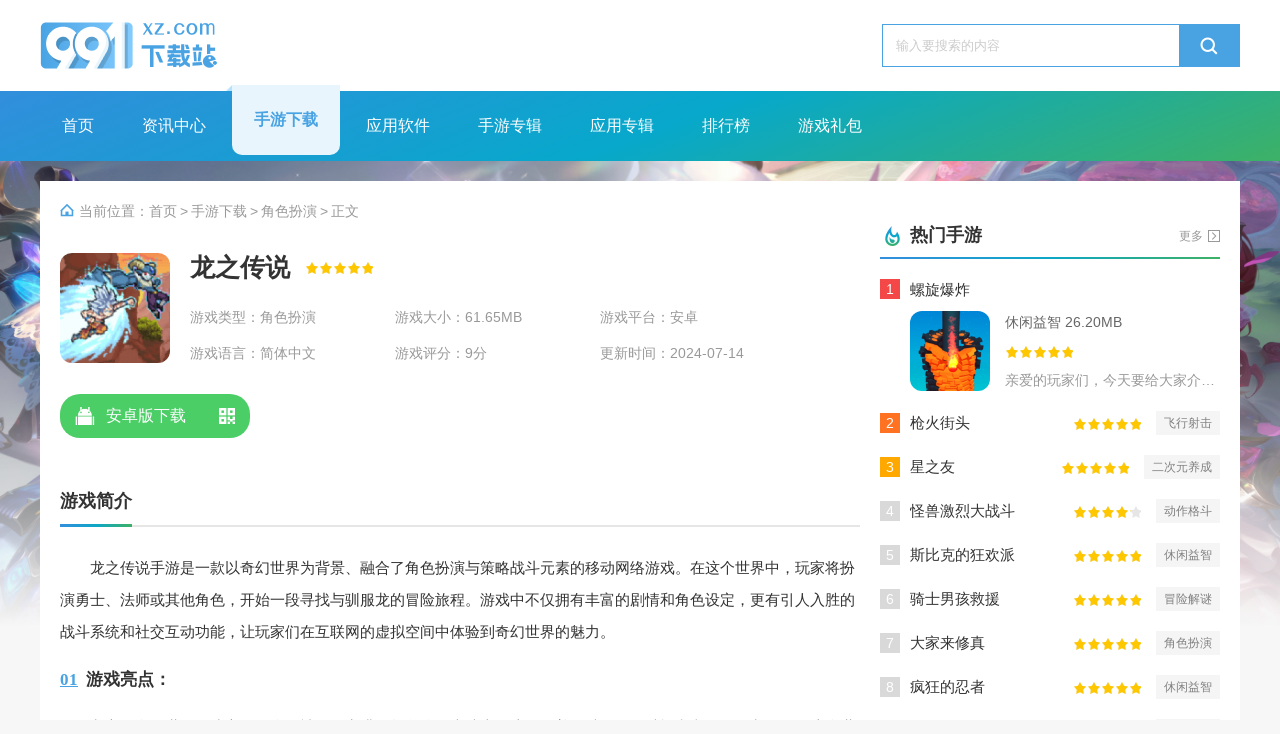

--- FILE ---
content_type: text/html; charset=utf-8
request_url: https://m.991xz.com/yxxz01/9751.html
body_size: 8966
content:
<!DOCTYPE html>
<html>
	<head>
		<meta charset="utf-8" />
		<meta name="applicable-device" content="mobile">
		<meta name="viewport" content="width=device-width, initial-scale=1">
		<title>龙之传说下载_龙之传说手机版下载_991下载站</title>
		<meta name="keywords" content="龙之传说" />
		<meta name="description" content="龙之传说手游是一款以奇幻世界为背景、融合了角色扮演与策略战斗元素的移动网络游戏。在这个世界中，玩家将扮演勇士、法师或其他角色，开始一段寻找与驯服龙的" />
        <link rel="stylesheet" type="text/css" href="/themes/default/common_cms/mobile/assets/css/uikit.min.css" />
        <link rel="stylesheet" type="text/css" href="/themes/default/common_cms/mobile/assets/css/style.css" />
        <script type="text/javascript" src="/themes/default/common_cms/common/jquery.min.js"></script>
        <script type="text/javascript" src="/themes/default/common_cms/mobile/assets/js/uikit.min.js"></script>
        <script type="text/javascript" src="/themes/default/common_cms/mobile/assets/js/style.js"></script>
		<script type="text/javascript" src="/themes/default/common_cms/common/x_xz_tj.js"></script>
		<script>postTj(0);</script>
    </head>
    <body id="verify-error">
        <header class="uk-background-default">
            <div class="head uk-flex uk-flex-middle">
                <div class="logo uk-flex-1">
                    <a href="https://m.991xz.com/">
                        <img src="/themes/default/common_cms/mobile/assets/images/logo.png" alt="991下载站" />
                    </a>
                </div>
                <div class="search">
                    <button></button>
                    <input type="text" placeholder="请输入搜索关键字">
                </div>
            </div>
                        <div class="nav-bar">
                <ul>
                                        <li class="">
                        <a href="https://m.991xz.com/"><span>首页</span></a>
                    </li>
                                        <li class="">
                        <a href="https://m.991xz.com/yxzx/"><span>资讯中心</span></a>
                    </li>
                                        <li class="">
                        <a href="https://m.991xz.com/yxxz/"><span>手游下载</span></a>
                    </li>
                                        <li class="">
                        <a href="https://m.991xz.com/yyxz/"><span>应用软件</span></a>
                    </li>
                                        <li class="">
                        <a href="https://m.991xz.com/album001/"><span>手游专辑</span></a>
                    </li>
                                        <li class="">
                        <a href="https://m.991xz.com/yyalbum001/"><span>应用专辑</span></a>
                    </li>
                                        <li class="">
                        <a href="https://m.991xz.com/paihang/"><span>排行榜</span></a>
                    </li>
                                        <li class="">
                        <a href="https://m.991xz.com/gamepack/"><span>游戏礼包</span></a>
                    </li>
                                    </ul>
            </div>
        </header>
        <main>
<div class="single-down">
    <div class="single-header part">
        <div class="icon">
            <img src="https://img.991xz.com/upload/ai666/20230425/1716/8185d743a4036d7ae07b42d89d882fe2.png" alt="龙之传说下载_龙之传说手机版下载" />
        </div>
        <h1>龙之传说</h1>
        <div class="info">
            <span>游戏语言：简体中文</span>
            <span>更新时间：2024-07-14</span>
        </div>
                <div class="icon-star icon-star-5"></div>
        <div class="data uk-flex">
            <div class="item">
                <b>游戏评分</b>
                <span>9</span>
            </div>
            <div class="item">
                <b>游戏大小</b>
                <span>61.65MB</span>
            </div>
            <div class="item">
                <b>游戏类型</b>
                <span>角色扮演</span>
            </div>
            <div class="item">
                <b>游戏平台</b>
                <span>安卓</span>
            </div>
        </div>
        <div class="down-btn down-href"></div>
    </div>
    <div class="single-warp part">
        <div class="single-title">
            <b>游戏截图</b>
        </div>
        <div class="single-slide uk-margin" uk-slider>
                        <div class="uk-slider-items uk-grid uk-grid-small" uk-grid>
                                <div class="item uk-width-2-5">
                    <img src="https://img.991xz.com/upload/ai666/20230425/1717/045e92b299ad4164c6747efd22afe53f.jpeg" alt="龙之传说截图1">
                </div>
                                <div class="item uk-width-2-5">
                    <img src="https://img.991xz.com/upload/ai666/20230425/1716/43f6b2c41793cd3c3cd7db35c05287a5.jpeg" alt="龙之传说截图2">
                </div>
                                <div class="item uk-width-2-5">
                    <img src="https://img.991xz.com/upload/ai666/20230425/1717/a62f55597ef24dd7b1f3a8dfb0cb78d3.jpeg" alt="龙之传说截图3">
                </div>
                            </div>
        </div>
        <div class="single-title">
            <b>游戏简介</b>
        </div>
        <div class="single-content uk-margin">
            <p>龙之传说手游是一款以奇幻世界为背景、融合了角色扮演与策略战斗元素的移动网络游戏。在这个世界中，玩家将扮演勇士、法师或其他角色，开始一段寻找与驯服龙的冒险旅程。游戏中不仅拥有丰富的剧情和角色设定，更有引人入胜的战斗系统和社交互动功能，让玩家们在互联网的虚拟空间中体验到奇幻世界的魅力。</p><h3>游戏亮点：</h3><p>龙之传说的世界观建立在一个既神秘又充满奇幻色彩的大陆上，这里有着各种不同的种族和文化，而龙，则是这个世界的中心。在古老的传说中，龙被视为强大的守护者，它们拥有超乎想象的力量。随着时间的流逝，人类与龙之间的联系逐渐变得模糊，龙也成为了仅存在于传说中的神秘生物。</p><h3>游戏特色：</h3><p>1.玩家在这个游戏中，将扮演一名初出茅庐的勇者，为了追寻与龙之间的传说，踏上了一场冒险之旅。在旅行的过程中，玩家不仅需要对抗邪恶力量，解开各种谜题，还有机会遇见并驯服强大的龙。</p><p>2.游戏中，玩家可以根据自己的喜好选择或自定义角色，包括但不限于勇士、法师、猎人等。每种角色都有其独特的技能和成长路径，玩家需要通过完成任务、战斗和探索来获取经验，提升角色的等级和能力。</p><p>3.除了个人能力的提升，玩家还可以通过收集资源建设自己的家园，培养和强化自己的龙宠，这些龙宠不仅可以在战斗中助阵，还是玩家社交互动的重要桥梁。</p><h3>游戏优势：</h3><p>1.龙之传说手游的战斗系统是其一大特色，玩家在战斗中不仅需要操作角色施展技能，更需要策略地配置阵容和使用龙宠。每种龙宠都有其独特的能力和属性，与角色的技能相结合，能产生不同的战斗效果。</p><p>2.游戏还提供了pvp和pve两种模式，玩家可以在pve模式中挑战游戏剧情和各种副本，获得丰富的奖励；在pvp模式中，玩家可以与其他玩家对战，检验自己的战斗策略和操作水平。</p><p>3.龙之传说手游非常注重玩家之间的社交互动，游戏内建有完善的社交系统，支持组队、公会等多种形式的玩家互动。玩家可以与好友一起组队挑战副本，或是在公会中与其他会员交流养龙心得，共同参与公会战等活动。</p><p>4.社交系统不仅让玩家建立深厚的友情，还有助于提升游戏体验，使龙之传说手游成为一个充满活力和乐趣的虚拟社区。</p><h3>小编点评：</h3><p>龙之传说手游以其独特的世界观、丰富的角色设定、精彩的战斗玩法以及活跃的社区生态，逐渐在手游市场中占据了一席之地。这款游戏不仅能让玩家体验到紧张刺激的战斗，还能满足对奇幻故事和角色培养有深厚兴趣的玩家。如果你对神秘的龙和奇幻的世界感兴趣，那么龙之传说手游绝对是你不容错过的选择。</p>        </div>
    </div>
</div>

<div class="bottom-hot-gonglue home-gonglue part">
    <div class="part-title part-bottom-hot-gonglue uk-flex uk-flex-middle">
        <b class="title uk-flex-1">热门攻略</b>
    </div>
        <ul class="uk-margin-top">
                <li class="uk-flex uk-flex-middle">
            <a class="uk-text-truncate" href="https://m.991xz.com/yxzx04/25770.html">三国志战略版游戏怎么搭配兵种</a>
            <span>01-19</span>
        </li>
                        <li class="uk-flex uk-flex-middle">
            <a class="uk-text-truncate" href="https://m.991xz.com/yxzx04/25779.html">少年三国志玄金翅膀怎么合成</a>
            <span>01-19</span>
        </li>
                        <li class="uk-flex uk-flex-middle">
            <a class="uk-text-truncate" href="https://m.991xz.com/yxzx04/25788.html">崩坏星穹铁道姬子怎么陪养</a>
            <span>01-20</span>
        </li>
                        <li class="uk-flex uk-flex-middle">
            <a class="uk-text-truncate" href="https://m.991xz.com/yxzx04/25775.html">王者荣耀铠上单出什么装</a>
            <span>01-19</span>
        </li>
                        <li class="uk-flex uk-flex-middle">
            <a class="uk-text-truncate" href="https://m.991xz.com/yxzx04/25793.html">创造与魔法弹涂鱼用什么钓</a>
            <span>01-20</span>
        </li>
                        <li class="uk-flex uk-flex-middle">
            <a class="uk-text-truncate" href="https://m.991xz.com/yxzx04/25780.html">王者荣耀对抗路出装铭文怎么搭配</a>
            <span>01-19</span>
        </li>
                                                    </ul>
    <div class="shouyou-gonglue">
        <div class="uk-grid uk-grid-small uk-margin-top" uk-grid>
                                                                        <div class="item uk-width-1-2">
                <div class="thumb uk-cover-container">
                    <a href="https://m.991xz.com/yxzx04/25784.html">
                        <img src="https://img.991xz.com/upload/cms/2026/01/14/1611/7b3eb9e464cd5fb036da4a2ad7d6e39f.png" alt="万国觉醒玩步兵怎么玩" uk-cover>
                    </a>
                </div>
                <div class="title uk-text-truncate">
                    <a href="https://m.991xz.com/yxzx04/25784.html">万国觉醒玩步兵怎么玩</a>
                </div>
            </div>
                                <div class="item uk-width-1-2">
                <div class="thumb uk-cover-container">
                    <a href="https://m.991xz.com/yxzx04/25769.html">
                        <img src="https://img.991xz.com/upload/cms/2026/01/15/1030/e79e066dc21fdab6784aed123b4b6f95.png" alt="王者荣耀周瑜solo怎么出装" uk-cover>
                    </a>
                </div>
                <div class="title uk-text-truncate">
                    <a href="https://m.991xz.com/yxzx04/25769.html">王者荣耀周瑜solo怎么出装</a>
                </div>
            </div>
                                <div class="item uk-width-1-2">
                <div class="thumb uk-cover-container">
                    <a href="https://m.991xz.com/yxzx04/25768.html">
                        <img src="https://img.991xz.com/upload/cms/2026/01/14/1615/f9637e9ca39e1dd03ec2fb83d0b99701.png" alt="乱斗西游九头虫怎么玩" uk-cover>
                    </a>
                </div>
                <div class="title uk-text-truncate">
                    <a href="https://m.991xz.com/yxzx04/25768.html">乱斗西游九头虫怎么玩</a>
                </div>
            </div>
                                <div class="item uk-width-1-2">
                <div class="thumb uk-cover-container">
                    <a href="https://m.991xz.com/yxzx04/25794.html">
                        <img src="https://img.991xz.com/upload/cms/2026/01/16/1606/6c9a9e2df5f8da9f2c5e7558e8aef4cd.png" alt="王者荣耀夏侯惇半肉怎么出装" uk-cover>
                    </a>
                </div>
                <div class="title uk-text-truncate">
                    <a href="https://m.991xz.com/yxzx04/25794.html">王者荣耀夏侯惇半肉怎么出装</a>
                </div>
            </div>
                            </div>
    </div>
</div>
<div class="bottom-recom-down part">
    <div class="part-title part-bottom-recom-down uk-flex uk-flex-middle">
        <b class="title uk-flex-1">口碑大作</b>
    </div>
    <div class="uk-grid uk-grid-medium uk-margin-top" uk-grid>
                <div class="item uk-width-1-3">
            <div class="icon">
                <a href="https://m.991xz.com/yxxz01/18855.html">
                    <img src="https://img.991xz.com/upload/ai666/20230322/0955/ff334e383325b1d34721936a9c2804b8.png" alt="诛神乾坤">
                </a>
            </div>
            <div class="title uk-text-truncate">
                <a href="https://m.991xz.com/yxxz01/18855.html">诛神乾坤</a>
            </div>
            <div class="item-star">6</div>
        </div>
                <div class="item uk-width-1-3">
            <div class="icon">
                <a href="https://m.991xz.com/yxxz03/19017.html">
                    <img src="https://img.991xz.com/upload/ai666/20240802/1628/6e3d61c0182e7647290f4da86f782eb4.png" alt="灵动岛">
                </a>
            </div>
            <div class="title uk-text-truncate">
                <a href="https://m.991xz.com/yxxz03/19017.html">灵动岛</a>
            </div>
            <div class="item-star">8</div>
        </div>
                <div class="item uk-width-1-3">
            <div class="icon">
                <a href="https://m.991xz.com/yxxz06/18778.html">
                    <img src="https://img.991xz.com/upload/ai666/20240802/1424/b7e73b6ed6899d7f64834b1ac9a13ee6.png" alt="选技大乱斗">
                </a>
            </div>
            <div class="title uk-text-truncate">
                <a href="https://m.991xz.com/yxxz06/18778.html">选技大乱斗</a>
            </div>
            <div class="item-star">9</div>
        </div>
                <div class="item uk-width-1-3">
            <div class="icon">
                <a href="https://m.991xz.com/yxxz06/18366.html">
                    <img src="https://img.991xz.com/upload/cms/20210707/1411/f855e7e0dd7562f1419f49a17ff14eb5.png" alt="后发制人">
                </a>
            </div>
            <div class="title uk-text-truncate">
                <a href="https://m.991xz.com/yxxz06/18366.html">后发制人</a>
            </div>
            <div class="item-star">10</div>
        </div>
                <div class="item uk-width-1-3">
            <div class="icon">
                <a href="https://m.991xz.com/yxxz03/18442.html">
                    <img src="https://img.991xz.com/upload/ai666/20240802/1400/94c53dc8b299b964a10be337ebb88b31.png" alt="驾考">
                </a>
            </div>
            <div class="title uk-text-truncate">
                <a href="https://m.991xz.com/yxxz03/18442.html">驾考</a>
            </div>
            <div class="item-star">10</div>
        </div>
                <div class="item uk-width-1-3">
            <div class="icon">
                <a href="https://m.991xz.com/yxxz04/18943.html">
                    <img src="https://img.991xz.com/upload/ai666/20240802/1428/e16dd2040990460c12a08c6d73281f5d.png" alt="城堡大破坏">
                </a>
            </div>
            <div class="title uk-text-truncate">
                <a href="https://m.991xz.com/yxxz04/18943.html">城堡大破坏</a>
            </div>
            <div class="item-star">6</div>
        </div>
            </div>
</div>
<div class="bottom-hot-down part">
        <div class="part-title uk-flex uk-flex-middle part-hot-down">
        <div class="uk-flex-1">
            <b>热门手游</b>
        </div>
        <a class="more" href="https://m.991xz.com/yxxz/">更多</a>
    </div>
    <div class="uk-margin-top">
                <div class="item">
            <div class="item-card uk-flex">
                <span class="num">1</span>
                <div class="uk-flex-1 uk-cover-container">
                    <div class="title uk-text-truncate">
                        <a href="https://m.991xz.com/yxxz03/21370.html">疯狂的忍者</a>
                    </div>
                    <div class="uk-flex uk-flex-middle">
                        <div class="icon">
                            <a href="https://m.991xz.com/yxxz03/21370.html">
                                <img src="https://img.991xz.com/upload/ai666/20230321/2006/e9b022fb2e51ba66e4e4c9e35d606b4c.png" alt="疯狂的忍者">
                            </a>
                        </div>
                        <div class="uk-flex-1 uk-cover-container">
                            <div class="info">
                                <span>休闲益智</span>
                                <span>19.51MB</span>
                            </div>
                            <div class="icon-star icon-star-4"></div>
                            <div class="desc uk-text-truncate">疯狂的忍者是一款以忍者为主题的动作战斗类手机游戏，玩家将扮演一位普通忍者，通过不断历练和挑战，最终成长为能够独当一面的强大忍者。游戏融合了角色扮演和动作战斗元素</div>
                        </div>
                    </div>
                </div>
            </div>
        </div>
                        <div class="item">
            <div class="item-card uk-flex">
                <span class="num">2</span>
                <div class="uk-flex-1 uk-cover-container">
                    <div class="title uk-text-truncate">
                        <a href="https://m.991xz.com/yxxz04/21384.html">真实武器2</a>
                    </div>
                    <div class="uk-flex uk-flex-middle">
                        <div class="icon">
                            <a href="https://m.991xz.com/yxxz04/21384.html">
                                <img src="https://img.991xz.com/upload/cms/20241018/0930/bf656c43fae6c381adb23318b897ab2d.png" alt="真实武器2">
                            </a>
                        </div>
                        <div class="uk-flex-1 uk-cover-container">
                            <div class="info">
                                <span>飞行射击</span>
                                <span>13.87MB</span>
                            </div>
                            <div class="icon-star icon-star-5"></div>
                            <div class="desc uk-text-truncate">亲爱的朋友们，今天给大家带来一款超酷的枪械模拟游戏！这是一款能把你的手机变成军火库的沉浸式体验游戏，让你足不出户就能感受到真实枪械的操作乐趣。你可以在这里学习各</div>
                        </div>
                    </div>
                </div>
            </div>
        </div>
                        <div class="item">
            <div class="item-card uk-flex">
                <span class="num">3</span>
                <div class="uk-flex-1 uk-cover-container">
                    <div class="title uk-text-truncate">
                        <a href="https://m.991xz.com/yxxz03/21395.html">螺旋爆炸</a>
                    </div>
                    <div class="uk-flex uk-flex-middle">
                        <div class="icon">
                            <a href="https://m.991xz.com/yxxz03/21395.html">
                                <img src="https://img.991xz.com/upload/ai666/20230424/1139/8cf97078b0746442e08de3c993bc7866.png" alt="螺旋爆炸">
                            </a>
                        </div>
                        <div class="uk-flex-1 uk-cover-container">
                            <div class="info">
                                <span>休闲益智</span>
                                <span>26.20MB</span>
                            </div>
                            <div class="icon-star icon-star-5"></div>
                            <div class="desc uk-text-truncate">亲爱的玩家们，今天要给大家介绍一款超有趣的休闲手游，它叫螺旋爆炸。这款游戏画面清晰细腻，背景音效动听，让人玩起来特别沉浸。你可以在这里体验到简单好上手又充满刺激</div>
                        </div>
                    </div>
                </div>
            </div>
        </div>
                        <div class="item">
            <div class="item-list uk-flex uk-flex-middle">
                <span class="num">4</span>
                <a class="uk-text-truncate" href="https://m.991xz.com/yxxz02/21373.html">怪兽激烈大战斗</a>
                <div class="icon-star icon-star-4"></div>
                <span class="c-name">动作格斗</span>
            </div>
        </div>
                        <div class="item">
            <div class="item-list uk-flex uk-flex-middle">
                <span class="num">5</span>
                <a class="uk-text-truncate" href="https://m.991xz.com/yxxz01/21388.html">大家来修真</a>
                <div class="icon-star icon-star-4"></div>
                <span class="c-name">角色扮演</span>
            </div>
        </div>
                        <div class="item">
            <div class="item-list uk-flex uk-flex-middle">
                <span class="num">6</span>
                <a class="uk-text-truncate" href="https://m.991xz.com/yxxz05/21380.html">骑士男孩救援</a>
                <div class="icon-star icon-star-5"></div>
                <span class="c-name">冒险解谜</span>
            </div>
        </div>
                        <div class="item">
            <div class="item-list uk-flex uk-flex-middle">
                <span class="num">7</span>
                <a class="uk-text-truncate" href="https://m.991xz.com/yxxz11/21391.html">星际灌篮</a>
                <div class="icon-star icon-star-3"></div>
                <span class="c-name">体育竞技</span>
            </div>
        </div>
                        <div class="item">
            <div class="item-list uk-flex uk-flex-middle">
                <span class="num">8</span>
                <a class="uk-text-truncate" href="https://m.991xz.com/yxxz04/21362.html">枪火街头</a>
                <div class="icon-star icon-star-5"></div>
                <span class="c-name">飞行射击</span>
            </div>
        </div>
                        <div class="item">
            <div class="item-list uk-flex uk-flex-middle">
                <span class="num">9</span>
                <a class="uk-text-truncate" href="https://m.991xz.com/yxxz03/21377.html">斯比克的狂欢派</a>
                <div class="icon-star icon-star-5"></div>
                <span class="c-name">休闲益智</span>
            </div>
        </div>
                        <div class="item">
            <div class="item-list uk-flex uk-flex-middle">
                <span class="num">10</span>
                <a class="uk-text-truncate" href="https://m.991xz.com/yxxz12/21365.html">星之友</a>
                <div class="icon-star icon-star-5"></div>
                <span class="c-name">二次元养成</span>
            </div>
        </div>
                    </div>
</div>
<div class="bottom-new-down part">
    <div class="part-title uk-flex uk-flex-middle part-new-down">
        <div class="uk-flex-1">
            <b>最新手游</b>
        </div>
        <a class="more" href="https://m.991xz.com/yxxz/">更多</a>
    </div>
        <div class="uk-grid uk-grid-small uk-margin-top" uk-grid>
                <div class="item uk-width-1-3">
            <div class="icon">
                <a href="https://m.991xz.com/yxxz03/21377.html">
                    <img src="https://img.991xz.com/upload/cms/20210308/1125/e009ed0c7f01a0ebfbad88c4ddce349d.png" alt="斯比克的狂欢派" >
                </a>
            </div>
            <div class="title uk-text-truncate">
                <a href="https://m.991xz.com/yxxz03/21377.html">斯比克的狂欢派</a>
            </div>
            <span class="item-like">2万人喜欢</span>
        </div>
                <div class="item uk-width-1-3">
            <div class="icon">
                <a href="https://m.991xz.com/yxxz03/21370.html">
                    <img src="https://img.991xz.com/upload/ai666/20230321/2006/e9b022fb2e51ba66e4e4c9e35d606b4c.png" alt="疯狂的忍者" >
                </a>
            </div>
            <div class="title uk-text-truncate">
                <a href="https://m.991xz.com/yxxz03/21370.html">疯狂的忍者</a>
            </div>
            <span class="item-like">2万人喜欢</span>
        </div>
                <div class="item uk-width-1-3">
            <div class="icon">
                <a href="https://m.991xz.com/yxxz04/21384.html">
                    <img src="https://img.991xz.com/upload/cms/20241018/0930/bf656c43fae6c381adb23318b897ab2d.png" alt="真实武器2" >
                </a>
            </div>
            <div class="title uk-text-truncate">
                <a href="https://m.991xz.com/yxxz04/21384.html">真实武器2</a>
            </div>
            <span class="item-like">5万人喜欢</span>
        </div>
                <div class="item uk-width-1-3">
            <div class="icon">
                <a href="https://m.991xz.com/yxxz03/21395.html">
                    <img src="https://img.991xz.com/upload/ai666/20230424/1139/8cf97078b0746442e08de3c993bc7866.png" alt="螺旋爆炸" >
                </a>
            </div>
            <div class="title uk-text-truncate">
                <a href="https://m.991xz.com/yxxz03/21395.html">螺旋爆炸</a>
            </div>
            <span class="item-like">5万人喜欢</span>
        </div>
                <div class="item uk-width-1-3">
            <div class="icon">
                <a href="https://m.991xz.com/yxxz02/21373.html">
                    <img src="https://img.991xz.com/upload/ai666/20230321/2109/4ac2852aea56f6a621b52b36c91ac564.jpeg" alt="怪兽激烈大战斗" >
                </a>
            </div>
            <div class="title uk-text-truncate">
                <a href="https://m.991xz.com/yxxz02/21373.html">怪兽激烈大战斗</a>
            </div>
            <span class="item-like">6万人喜欢</span>
        </div>
                <div class="item uk-width-1-3">
            <div class="icon">
                <a href="https://m.991xz.com/yxxz01/21388.html">
                    <img src="https://img.991xz.com/upload/ai666/20210725/1059/dc558c046138501536a400ee11b5fe21.png" alt="大家来修真" >
                </a>
            </div>
            <div class="title uk-text-truncate">
                <a href="https://m.991xz.com/yxxz01/21388.html">大家来修真</a>
            </div>
            <span class="item-like">3万人喜欢</span>
        </div>
                <div class="item uk-width-1-3">
            <div class="icon">
                <a href="https://m.991xz.com/yxxz05/21380.html">
                    <img src="https://img.991xz.com/upload/cms/20210222/1719/93506f65551f03ab0b7c4b0fa162aa48.png" alt="骑士男孩救援" >
                </a>
            </div>
            <div class="title uk-text-truncate">
                <a href="https://m.991xz.com/yxxz05/21380.html">骑士男孩救援</a>
            </div>
            <span class="item-like">7万人喜欢</span>
        </div>
                <div class="item uk-width-1-3">
            <div class="icon">
                <a href="https://m.991xz.com/yxxz11/21391.html">
                    <img src="https://img.991xz.com/upload/cms/20210416/0958/3f22d05e2e8d4aa9d957b0ae04f332c8.png" alt="星际灌篮" >
                </a>
            </div>
            <div class="title uk-text-truncate">
                <a href="https://m.991xz.com/yxxz11/21391.html">星际灌篮</a>
            </div>
            <span class="item-like">7万人喜欢</span>
        </div>
                <div class="item uk-width-1-3">
            <div class="icon">
                <a href="https://m.991xz.com/yxxz12/21365.html">
                    <img src="https://img.991xz.com/upload/ai666/20230424/0103/20e8426e7dbc388ea958eb110b0db55c.png" alt="星之友" >
                </a>
            </div>
            <div class="title uk-text-truncate">
                <a href="https://m.991xz.com/yxxz12/21365.html">星之友</a>
            </div>
            <span class="item-like">3万人喜欢</span>
        </div>
            </div>
</div>
<div class="home-hot-news part">
    <div class="part-title part-hot-news uk-flex uk-flex-middle">
        <b class="title uk-flex-1">热门资讯</b>
        <a class="more" href="https://m.991xz.com/yxzx01/">更多</a>
    </div>
        <div class="center-left-warp">
                <div class="item uk-flex uk-flex-middle">
            <div class="thumb uk-cover-container">
                <a href="https://m.991xz.com/yxzx01/18920.html">
                    <img src="https://img.991xz.com/upload/cms/20250305/1001/ba6463e77f5654345cb5973129cda5cb.png" alt="《逆水寒》玩家1111元捡漏全服第一神兵号,网易还给发股票" uk-cover >
                </a>
            </div>
            <div class="uk-flex-1 uk-cover-container">
                <div class="title uk-text-truncate">
                    <a href="https://m.991xz.com/yxzx01/18920.html">《逆水寒》玩家1111元捡漏全服第一神兵号,网易还给发股票</a>
                </div>
                <div class="desc uk-text-truncate">2025刚开年，国产游戏圈就被网易《逆水寒》推出的黄金服搅翻</div>
                <div class="icon-author">花城</div>
            </div>
        </div>
                        <div class="item item-list uk-flex uk-flex-middle">
            <a href="https://m.991xz.com/yxzx01/19006.html">勇夺岁末演兵亚军,《天下》手游榜首势力是懂养成的</a>
            <span>05-07</span>
        </div>
                        <div class="item item-list uk-flex uk-flex-middle">
            <a href="https://m.991xz.com/yxzx01/19058.html">&ldquo;铃&rdquo;动天下,《封神再临》&times;咪咕音乐正式官宣合作</a>
            <span>05-07</span>
        </div>
                        <div class="item item-list uk-flex uk-flex-middle">
            <a href="https://m.991xz.com/yxzx01/19021.html">人人有红包,魔域口袋版全民欧皇时间定啦</a>
            <span>05-07</span>
        </div>
                        <div class="item uk-flex uk-flex-middle">
            <div class="thumb uk-cover-container">
                <a href="https://m.991xz.com/yxzx01/18819.html">
                    <img src="https://img.991xz.com/upload/cms/20250310/1628/2c4f18a069d6ee345c9d3b58f54d1e94.jpg" alt="典藏外观轻松领,《蛋仔派对》限定活动&ldquo;开学季福利&rdquo;开启" uk-cover >
                </a>
            </div>
            <div class="uk-flex-1 uk-cover-container">
                <div class="title uk-text-truncate">
                    <a href="https://m.991xz.com/yxzx01/18819.html">典藏外观轻松领,《蛋仔派对》限定活动&ldquo;开学季福利&rdquo;开启</a>
                </div>
                <div class="desc uk-text-truncate">打扮得美美的出门迎接新学期啦！国民原创乐园游戏《蛋仔派对》于</div>
                <div class="icon-author">卡修</div>
            </div>
        </div>
                        <div class="item item-list uk-flex uk-flex-middle">
            <a href="https://m.991xz.com/yxzx01/18884.html">《零秒》Steam试玩版上线：Roguelike 动作游戏开启时空冒险</a>
            <span>05-05</span>
        </div>
                        <div class="item item-list uk-flex uk-flex-middle">
            <a href="https://m.991xz.com/yxzx01/18815.html">《封神再临》携手酷狗音乐,奏响神话与音乐的奇幻乐章</a>
            <span>05-04</span>
        </div>
                        <div class="item item-list uk-flex uk-flex-middle">
            <a href="https://m.991xz.com/yxzx01/18865.html">《剑网一端游》开年资料片&ldquo;天启玉皇&rdquo;3月11日燃测</a>
            <span>05-05</span>
        </div>
                        <div class="item uk-flex uk-flex-middle">
            <div class="thumb uk-cover-container">
                <a href="https://m.991xz.com/yxzx01/19073.html">
                    <img src="https://img.991xz.com/upload/cms/20250310/1001/30e26297be649b4ff19bf16ccc866064.jpg" alt="《第五人格》3.8妇女节主题活动回顾" uk-cover >
                </a>
            </div>
            <div class="uk-flex-1 uk-cover-container">
                <div class="title uk-text-truncate">
                    <a href="https://m.991xz.com/yxzx01/19073.html">《第五人格》3.8妇女节主题活动回顾</a>
                </div>
                <div class="desc uk-text-truncate">静待花开，听见「她」的声音。网易首款1V4非对称竞技手游《第</div>
                <div class="icon-author">信仰</div>
            </div>
        </div>
                        <div class="item item-list uk-flex uk-flex-middle">
            <a href="https://m.991xz.com/yxzx01/19115.html">春天的第一只糯米糍,《蛋仔派对》上线全新外观&ldquo;糯啾啾&rdquo;</a>
            <span>05-08</span>
        </div>
                        <div class="item item-list uk-flex uk-flex-middle">
            <a href="https://m.991xz.com/yxzx01/18891.html">《第五人格》二十四节气演绎录&ldquo;惊蛰&rdquo;篇即将开启</a>
            <span>05-05</span>
        </div>
                        <div class="item item-list uk-flex uk-flex-middle">
            <a href="https://m.991xz.com/yxzx01/19102.html">抢跑春促,Forza系列五折提前享</a>
            <span>05-08</span>
        </div>
                    </div>
</div>
				</main>
		<footer class="footer">
			<ul class="foot-nav">
								<li><a class="after-middle" href="https://m.991xz.com/page/gywm/">关于我们</a></li>
								<li><a class="after-middle" href="https://m.991xz.com/page/lxwm/">联系方式</a></li>
								<li><a class="after-middle" href="https://m.991xz.com/page/mzsm/">免责声明</a></li>
								<li><a class="after-middle" href="https://m.991xz.com/page/swqt/">商务洽谈</a></li>
								<li><a class="after-middle" href="https://m.991xz.com/page/jzjh/">家长监护</a></li>
								<li><a class="after-middle" href="https://m.991xz.com/page/bzzx/">帮助中心</a></li>
							</ul>
			<div>Copyright © 2018-2026 991xz.com All Rights Reserved. 991下载站 版权所有 <a target="_blank" href="https://beian.miit.gov.cn" rel="nofollow">鄂ICP备2022013052号-71</a></div>
			<script type="text/javascript" src="/themes/default/common_cms/mobile/assets/js/uikit.min.js"></script>
			<a style="display: none;" href="https://m.991xz.com/yxzx08/" target="_blank">全部手游攻略</a>
<script type="text/javascript">
	var domain_type_id = parseInt("5")
</script>
<script type="text/javascript" src="/themes/default/common_cms/common/qrcode.min.js"></script>
<script type="text/javascript" src="/themes/default/common_cms/pc/assets/js/11.js?1769094383500"></script>
<script type="text/javascript" src="/themes/default/common_cms/common/kfb.js?1769094383933"></script>
<link rel="stylesheet" href="/themes/default/common_cms/common/other.css" />
<script type="text/javascript" src="/themes/default/common_cms/common/icp.js"></script>
<script>
    setCookieRef();
	$(function(){
		is_addr_hide(
		9751		,function (article_id,article_is_keywords,down_but_blocked) {
			accPod(article_id,article_is_keywords,down_but_blocked);
		});
		
		$(".common-search-btn").click(function () {
			if ($(".common-search-input").val() == "") {
				alert('请输入搜索词！！')
				return false;
			}else {
				let value = $(".common-search-input").val();
				window.open("https://www.baidu.com/s?wd=" + ' site:991xz.com ' + value);
			}
		});

	})

	var u = navigator.userAgent;
	var isAndroid = u.indexOf('Android') > -1 || u.indexOf('Adr') > -1; // android终端
	var isiOS = !!u.match(/\(i[^;]+;( U;)? CPU.+Mac OS X/); //ios终端
	var url = window.location.href;
	if (isAndroid == true || isiOS == true) {
		if (url.indexOf("/www.") > 0) {
			window.location.href = url.replace('/www.', '/m.');
		}
	} else {
		if (url.indexOf("/m.") > 0) {
			window.location.href = url.replace('/m.', '/www.');
		}
	}
</script>
<div class='verify-error' data-id="9751"></div>
<style>
	.verify-error{position: fixed;top: 0;left: -100%;z-index: 999;width: 100%;height: 100%;overflow: hidden;background: #fff url(/themes/default/404.png) no-repeat center;}
	.verify-error.no-icp{background-image: url(/themes/default/common_cms/common/404_no_icp.png);}
</style>
	<div id="dy_cover" style="display: none">
		<img src="/themes/default/common_cms/common/dy_cover.png" />
	</div>
	<style>
		#dy_cover {
			position: fixed;
			top: 0;
			right: 0;
			width: 100%;
			height: 100%;
			text-align: center;
			background: rgb(0 0 0 / 60%);
			z-index: 10000;
			overflow: hidden;
		}
		#dy_cover img {
			width: 86%;
			height: auto;
			margin: 0 auto;
		}
		.dy_body {
			width: 100%;
			height: 100%;
			overflow: hidden;
			position: absolute;
		}
	</style>
	<script> toutiao_show(); </script>

		</footer>
	</body>
</html>

--- FILE ---
content_type: text/html; charset=utf-8
request_url: https://www.991xz.com/yxxz01/9751.html
body_size: 12163
content:
<!DOCTYPE html>
<html>
	<head>
		<meta charset="utf-8" />
		<meta name="applicable-device" content="pc">
		<meta name="viewport" content="width=device-width, initial-scale=1">
		<title>龙之传说下载_龙之传说手机版下载_991下载站</title>
		<meta name="keywords" content="龙之传说" />
		<meta name="description" content="龙之传说手游是一款以奇幻世界为背景、融合了角色扮演与策略战斗元素的移动网络游戏。在这个世界中，玩家将扮演勇士、法师或其他角色，开始一段寻找与驯服龙的" />
		<link rel="stylesheet" type="text/css" href="/themes/default/common_cms/pc/assets/css/uikit.min.css"/>
		<link rel="stylesheet" type="text/css" href="/themes/default/common_cms/pc/assets/css/style.css"/>
		<link rel="stylesheet" href="/themes/default/common_cms/pc/assets/css/swiper-bundle.min.css">
		<script type="text/javascript" src="/themes/default/common_cms/common/jquery.min.js"></script>
		<script src="/themes/default/common_cms/pc/assets/js/style.js" type="text/javascript" charset="utf-8"></script>
		<script type="text/javascript" src="/themes/default/common_cms/common/x_xz_tj.js"></script>
		<script>postTj(0);</script>
	</head>
	<body id="verify-error">
		<header class="uk-background-default">
			<div class="head uk-container uk-flex uk-flex-middle">
				<div class="logo uk-flex-1">
					<a href="https://www.991xz.com/" target="_blank">
						<img src="/themes/default/common_cms/pc/assets/images/logo.png" alt="991下载站"/>
					</a>
				</div>
				<form class="search" method="get" action="https://www.991xz.com/search">
					<input type="text" placeholder="输入要搜索的内容">
					<button type="submit"></button>
				</form>
			</div>
			<div class="nav-bar">
				<ul class="uk-container">
										<li class="">
						<a href="https://www.991xz.com/" target="_blank">首页</a>
					</li>
										<li class="">
						<a href="https://www.991xz.com/yxzx/" target="_blank">资讯中心</a>
					</li>
										<li class="active">
						<a href="https://www.991xz.com/yxxz/" target="_blank">手游下载</a>
					</li>
										<li class="">
						<a href="https://www.991xz.com/yyxz/" target="_blank">应用软件</a>
					</li>
										<li class="">
						<a href="https://www.991xz.com/album001/" target="_blank">手游专辑</a>
					</li>
										<li class="">
						<a href="https://www.991xz.com/yyalbum001/" target="_blank">应用专辑</a>
					</li>
										<li class="">
						<a href="https://www.991xz.com/paihang/" target="_blank">排行榜</a>
					</li>
										<li class="">
						<a href="https://www.991xz.com/gamepack/" target="_blank">游戏礼包</a>
					</li>
									</ul>
			</div>
		</header>
		<main class="main">
<div class="uk-container single">
    <div class="single-down uk-margin-top">
        <div class="crumbs">
	<span class="home">当前位置：</span>
	<a href="https://www.991xz.com/" target="_blank">首页</a>
		<a href="https://www.991xz.com/yxxz/" target="_blank">手游下载</a>
		<a href="https://www.991xz.com/yxxz01/" target="_blank">角色扮演</a>
		<span>正文</span>
	</div>

        <div class="uk-flex">
            <div class="single-down-warp uk-flex-1 uk-cover-container">
                <div class="single-header uk-flex uk-flex-middle">
                    <div class="icon">
                        <img src="https://img.991xz.com/upload/ai666/20230425/1716/8185d743a4036d7ae07b42d89d882fe2.png" alt="龙之传说">
                    </div>
                    <div class="uk-flex-1 uk-cover-container">
                        <div class="title uk-flex uk-flex-middle">
                            <h1>龙之传说</h1>
                                                        <div class="icon-star icon-star-5"></div>
                        </div>
                        <ul>
                            <li>游戏类型：角色扮演</li>
                            <li>游戏大小：61.65MB</li>
                            <li>游戏平台：安卓</li>
                            <li>游戏语言：简体中文</li>
                            <li>游戏评分：9分</li>
                            <li>更新时间：2024-07-14</li>
                        </ul>
                    </div>
                </div>
                <div class="down-btn">
                                        <div class="btn az">
                        <span>安卓版下载</span>
                        <div class="code">
                            <div id="qrcode-az"></div>
                        </div>
                    </div>
                                                        </div>
                <div class="single-title">
                    <b>游戏简介</b>
                </div>
                <div class="single-content">
                    <p>龙之传说手游是一款以奇幻世界为背景、融合了角色扮演与策略战斗元素的移动网络游戏。在这个世界中，玩家将扮演勇士、法师或其他角色，开始一段寻找与驯服龙的冒险旅程。游戏中不仅拥有丰富的剧情和角色设定，更有引人入胜的战斗系统和社交互动功能，让玩家们在互联网的虚拟空间中体验到奇幻世界的魅力。</p><h3>游戏亮点：</h3><p>龙之传说的世界观建立在一个既神秘又充满奇幻色彩的大陆上，这里有着各种不同的种族和文化，而龙，则是这个世界的中心。在古老的传说中，龙被视为强大的守护者，它们拥有超乎想象的力量。随着时间的流逝，人类与龙之间的联系逐渐变得模糊，龙也成为了仅存在于传说中的神秘生物。</p><h3>游戏特色：</h3><p>1.玩家在这个游戏中，将扮演一名初出茅庐的勇者，为了追寻与龙之间的传说，踏上了一场冒险之旅。在旅行的过程中，玩家不仅需要对抗邪恶力量，解开各种谜题，还有机会遇见并驯服强大的龙。</p><p>2.游戏中，玩家可以根据自己的喜好选择或自定义角色，包括但不限于勇士、法师、猎人等。每种角色都有其独特的技能和成长路径，玩家需要通过完成任务、战斗和探索来获取经验，提升角色的等级和能力。</p><p>3.除了个人能力的提升，玩家还可以通过收集资源建设自己的家园，培养和强化自己的龙宠，这些龙宠不仅可以在战斗中助阵，还是玩家社交互动的重要桥梁。</p><h3>游戏优势：</h3><p>1.龙之传说手游的战斗系统是其一大特色，玩家在战斗中不仅需要操作角色施展技能，更需要策略地配置阵容和使用龙宠。每种龙宠都有其独特的能力和属性，与角色的技能相结合，能产生不同的战斗效果。</p><p>2.游戏还提供了pvp和pve两种模式，玩家可以在pve模式中挑战游戏剧情和各种副本，获得丰富的奖励；在pvp模式中，玩家可以与其他玩家对战，检验自己的战斗策略和操作水平。</p><p>3.龙之传说手游非常注重玩家之间的社交互动，游戏内建有完善的社交系统，支持组队、公会等多种形式的玩家互动。玩家可以与好友一起组队挑战副本，或是在公会中与其他会员交流养龙心得，共同参与公会战等活动。</p><p>4.社交系统不仅让玩家建立深厚的友情，还有助于提升游戏体验，使龙之传说手游成为一个充满活力和乐趣的虚拟社区。</p><h3>小编点评：</h3><p>龙之传说手游以其独特的世界观、丰富的角色设定、精彩的战斗玩法以及活跃的社区生态，逐渐在手游市场中占据了一席之地。这款游戏不仅能让玩家体验到紧张刺激的战斗，还能满足对奇幻故事和角色培养有深厚兴趣的玩家。如果你对神秘的龙和奇幻的世界感兴趣，那么龙之传说手游绝对是你不容错过的选择。</p>                </div>
                <div class="single-images">
                    <div class="single-title">
                        <b>游戏截图</b>
                    </div>
                                        <div class="uk-margin-top uk-cover-container" uk-slider="finite: true">
                        <div class="uk-slider-items uk-grid uk-grid-small uk-grid" uk-grid>
                                                        <div class="item">
                                <img src="https://img.991xz.com/upload/ai666/20230425/1717/045e92b299ad4164c6747efd22afe53f.jpeg" alt="龙之传说截图1">
                            </div>
                                                        <div class="item">
                                <img src="https://img.991xz.com/upload/ai666/20230425/1716/43f6b2c41793cd3c3cd7db35c05287a5.jpeg" alt="龙之传说截图2">
                            </div>
                                                        <div class="item">
                                <img src="https://img.991xz.com/upload/ai666/20230425/1717/a62f55597ef24dd7b1f3a8dfb0cb78d3.jpeg" alt="龙之传说截图3">
                            </div>
                                                    </div>
                        <a class="slidenav prev" uk-slider-item="previous"></a>
                        <a class="slidenav next" uk-slider-item="next"></a>
                    </div>
                </div>
                <div class="bottom-got-gonglue home-gonglue uk-margin-medium">
    <div class="side-title part-edit-recom">
        <b>热门攻略</b>
    </div>
    <div class="uk-flex uk-margin-top">
        <div class="w390">
            <div class="shouyou-gonglue">
                <div class="uk-grid uk-grid-small" uk-grid>
                                        <div class="item uk-width-1-2">
                        <div class="thumb uk-cover-container">
                            <a href="https://www.991xz.com/yxzx03/25465.html" target="_blank">
                                <img src="https://img.991xz.com/upload/cms/2025/12/16/1643/defdc2eb0ab86011bd944889ba890d5b.png" alt="全民奇迹2法师双手武器转什么" uk-cover>
                            </a>
                        </div>
                        <div class="title uk-text-truncate">
                            <a href="https://www.991xz.com/yxzx03/25465.html" target="_blank">全民奇迹2法师双手武器转什么</a>
                        </div>
                    </div>
                                        <div class="item uk-width-1-2">
                        <div class="thumb uk-cover-container">
                            <a href="https://www.991xz.com/yxzx03/25463.html" target="_blank">
                                <img src="https://img.991xz.com/upload/cms/2025/07/04/1440/dca84844db4b4abe242cfea680c4e50c.png" alt="无尽的拉格朗日派什么舰船去联络" uk-cover>
                            </a>
                        </div>
                        <div class="title uk-text-truncate">
                            <a href="https://www.991xz.com/yxzx03/25463.html" target="_blank">无尽的拉格朗日派什么舰船去联络</a>
                        </div>
                    </div>
                                        <div class="item uk-width-1-2">
                        <div class="thumb uk-cover-container">
                            <a href="https://www.991xz.com/yxzx03/25104.html" target="_blank">
                                <img src="https://img.991xz.com/upload/cms/2025/11/06/1610/5a0c9da3fe225143c4d3cd822c9e2ad1.png" alt="万国觉醒后期怎么达到一亿战力" uk-cover>
                            </a>
                        </div>
                        <div class="title uk-text-truncate">
                            <a href="https://www.991xz.com/yxzx03/25104.html" target="_blank">万国觉醒后期怎么达到一亿战力</a>
                        </div>
                    </div>
                                        <div class="item uk-width-1-2">
                        <div class="thumb uk-cover-container">
                            <a href="https://www.991xz.com/yxzx03/25331.html" target="_blank">
                                <img src="https://img.991xz.com/upload/cms/2025/12/19/1554/5fa048f361784cc8f58e8a921e3aabfb.png" alt="攻城掠地如何过太史慈" uk-cover>
                            </a>
                        </div>
                        <div class="title uk-text-truncate">
                            <a href="https://www.991xz.com/yxzx03/25331.html" target="_blank">攻城掠地如何过太史慈</a>
                        </div>
                    </div>
                                    </div>
            </div>
        </div>
        <div class="hot-gonglue uk-flex-1 uk-cover-container uk-margin-left">
            <ul>
                                <li class="uk-flex uk-flex-middle">
                    <a class="uk-text-truncate" href="https://www.991xz.com/yxzx04/24224.html" target="_blank">火影忍者手游矢仓怎么玩</a>
                    <span>11-06</span>
                </li>
                                <li class="uk-flex uk-flex-middle">
                    <a class="uk-text-truncate" href="https://www.991xz.com/yxzx04/24901.html" target="_blank">往日不再摩托车怎么骑</a>
                    <span>12-05</span>
                </li>
                                <li class="uk-flex uk-flex-middle">
                    <a class="uk-text-truncate" href="https://www.991xz.com/yxzx04/24051.html" target="_blank">攻城掠地长坂坡曹仁怎么打</a>
                    <span>10-30</span>
                </li>
                                <li class="uk-flex uk-flex-middle">
                    <a class="uk-text-truncate" href="https://www.991xz.com/yxzx04/25595.html" target="_blank">崩坏3自选s福石有哪些女武神</a>
                    <span>01-07</span>
                </li>
                                <li class="uk-flex uk-flex-middle">
                    <a class="uk-text-truncate" href="https://www.991xz.com/yxzx04/24851.html" target="_blank">三国志战略版快速打击有什么用</a>
                    <span>12-02</span>
                </li>
                                <li class="uk-flex uk-flex-middle">
                    <a class="uk-text-truncate" href="https://www.991xz.com/yxzx04/25069.html" target="_blank">斗罗大陆魂师对决朱竹清怎么搭配</a>
                    <span>12-12</span>
                </li>
                                <li class="uk-flex uk-flex-middle">
                    <a class="uk-text-truncate" href="https://www.991xz.com/yxzx04/23749.html" target="_blank">全民奇迹手游魔剑士怎么完美加点</a>
                    <span>10-16</span>
                </li>
                                <li class="uk-flex uk-flex-middle">
                    <a class="uk-text-truncate" href="https://www.991xz.com/yxzx04/23936.html" target="_blank">原神仲夏庭园boss怎么打</a>
                    <span>10-25</span>
                </li>
                            </ul>
        </div>
    </div>
</div>
                <div class="bottom-recom-down uk-margin-medium">
    <div class="side-title part-edit-recom">
        <b>口碑大作</b>
    </div>
    <div class="uk-grid uk-grid-medium uk-margin-top" uk-grid>
                <div class="item uk-width-auto">
            <div class="icon">
                <a href="https://www.991xz.com/yxxz01/18696.html" target="_blank">
                    <img src="https://img.991xz.com/upload/cms/20210916/1538/5f05431a58ecfccec7967ab746c2f589.png" alt="剑雨江湖">
                </a>
            </div>
            <div class="title uk-text-truncate">
                <a href="https://www.991xz.com/yxxz01/18696.html" target="_blank">剑雨江湖</a>
            </div>
            <div class="item-star">10</div>
        </div>
                <div class="item uk-width-auto">
            <div class="icon">
                <a href="https://www.991xz.com/yxxz03/18538.html" target="_blank">
                    <img src="https://img.991xz.com/upload/ai666/20240802/1609/eb7464357e2cbac7be955ba9024aa546.png" alt="安全警长啦咘啦哆">
                </a>
            </div>
            <div class="title uk-text-truncate">
                <a href="https://www.991xz.com/yxxz03/18538.html" target="_blank">安全警长啦咘啦哆</a>
            </div>
            <div class="item-star">7</div>
        </div>
                <div class="item uk-width-auto">
            <div class="icon">
                <a href="https://www.991xz.com/yxxz03/21131.html" target="_blank">
                    <img src="https://img.991xz.com/upload/cms/20230324/0953/7860a4c04995f170732dae196bced97c.jpg" alt="小小小迷宫">
                </a>
            </div>
            <div class="title uk-text-truncate">
                <a href="https://www.991xz.com/yxxz03/21131.html" target="_blank">小小小迷宫</a>
            </div>
            <div class="item-star">9</div>
        </div>
                <div class="item uk-width-auto">
            <div class="icon">
                <a href="https://www.991xz.com/yxxz04/17730.html" target="_blank">
                    <img src="https://img.991xz.com/upload/ai666/20220906/0201/1e55294c145cf935592bf65ffe9e9b3c.png" alt="香肠人乱斗">
                </a>
            </div>
            <div class="title uk-text-truncate">
                <a href="https://www.991xz.com/yxxz04/17730.html" target="_blank">香肠人乱斗</a>
            </div>
            <div class="item-star">6</div>
        </div>
                <div class="item uk-width-auto">
            <div class="icon">
                <a href="https://www.991xz.com/yxxz03/18987.html" target="_blank">
                    <img src="https://img.991xz.com/upload/ai666/20230329/0628/9d0ebabb683888774d560204b081ce04.png" alt="我爱猜歌名">
                </a>
            </div>
            <div class="title uk-text-truncate">
                <a href="https://www.991xz.com/yxxz03/18987.html" target="_blank">我爱猜歌名</a>
            </div>
            <div class="item-star">10</div>
        </div>
                <div class="item uk-width-auto">
            <div class="icon">
                <a href="https://www.991xz.com/yxxz06/21096.html" target="_blank">
                    <img src="https://img.991xz.com/upload/ai666/20230323/0239/f57d737d4e8f8c2c1fb1e553f2a8257d.jpeg" alt="海岛奇迹">
                </a>
            </div>
            <div class="title uk-text-truncate">
                <a href="https://www.991xz.com/yxxz06/21096.html" target="_blank">海岛奇迹</a>
            </div>
            <div class="item-star">9</div>
        </div>
                <div class="item uk-width-auto">
            <div class="icon">
                <a href="https://www.991xz.com/yxxz02/21300.html" target="_blank">
                    <img src="https://img.991xz.com/upload/cms/20220524/1716/08b7615823c4db055c83e1175a79e0a6.jpg" alt="愤怒的熊猫">
                </a>
            </div>
            <div class="title uk-text-truncate">
                <a href="https://www.991xz.com/yxxz02/21300.html" target="_blank">愤怒的熊猫</a>
            </div>
            <div class="item-star">7</div>
        </div>
                <div class="item uk-width-auto">
            <div class="icon">
                <a href="https://www.991xz.com/yxxz01/19371.html" target="_blank">
                    <img src="https://img.991xz.com/upload/ai666/20240802/1514/3ab03559ba47f62c4f8992aecaa8c87a.png" alt="葫芦娃各显神通">
                </a>
            </div>
            <div class="title uk-text-truncate">
                <a href="https://www.991xz.com/yxxz01/19371.html" target="_blank">葫芦娃各显神通</a>
            </div>
            <div class="item-star">7</div>
        </div>
                <div class="item uk-width-auto">
            <div class="icon">
                <a href="https://www.991xz.com/yxxz10/18194.html" target="_blank">
                    <img src="https://img.991xz.com/upload/ai666/20240802/1437/742ced9a24fce8beff0bea664c78858e.jpg" alt="水乡芳华录">
                </a>
            </div>
            <div class="title uk-text-truncate">
                <a href="https://www.991xz.com/yxxz10/18194.html" target="_blank">水乡芳华录</a>
            </div>
            <div class="item-star">7</div>
        </div>
                <div class="item uk-width-auto">
            <div class="icon">
                <a href="https://www.991xz.com/yxxz06/19675.html" target="_blank">
                    <img src="https://img.991xz.com/upload/cms/20210319/1431/9b1c0e1ffc886373cf538221fae2cc61.png" alt="国战天下">
                </a>
            </div>
            <div class="title uk-text-truncate">
                <a href="https://www.991xz.com/yxxz06/19675.html" target="_blank">国战天下</a>
            </div>
            <div class="item-star">7</div>
        </div>
                <div class="item uk-width-auto">
            <div class="icon">
                <a href="https://www.991xz.com/yxxz01/18230.html" target="_blank">
                    <img src="https://img.991xz.com/upload/logo/2019/0803/mmjuxb4qend.jpg" alt="太极熊猫">
                </a>
            </div>
            <div class="title uk-text-truncate">
                <a href="https://www.991xz.com/yxxz01/18230.html" target="_blank">太极熊猫</a>
            </div>
            <div class="item-star">7</div>
        </div>
                <div class="item uk-width-auto">
            <div class="icon">
                <a href="https://www.991xz.com/yxxz06/18678.html" target="_blank">
                    <img src="https://img.991xz.com/upload/ai666/20240802/1523/f0c4d6463827ed1709e4024180c43679.png" alt="超级工厂">
                </a>
            </div>
            <div class="title uk-text-truncate">
                <a href="https://www.991xz.com/yxxz06/18678.html" target="_blank">超级工厂</a>
            </div>
            <div class="item-star">7</div>
        </div>
                <div class="item uk-width-auto">
            <div class="icon">
                <a href="https://www.991xz.com/yxxz04/18979.html" target="_blank">
                    <img src="https://img.991xz.com/upload/cms/20220729/1527/f458ca075afa0f6ebddc86eff08c863a.png" alt="黎明之役">
                </a>
            </div>
            <div class="title uk-text-truncate">
                <a href="https://www.991xz.com/yxxz04/18979.html" target="_blank">黎明之役</a>
            </div>
            <div class="item-star">9</div>
        </div>
                <div class="item uk-width-auto">
            <div class="icon">
                <a href="https://www.991xz.com/yxxz03/18663.html" target="_blank">
                    <img src="https://img.991xz.com/upload/ai666/20240725/1303/343c592ad126defe0b7bc365e336d298.png" alt="简易医疗用品模拟制作">
                </a>
            </div>
            <div class="title uk-text-truncate">
                <a href="https://www.991xz.com/yxxz03/18663.html" target="_blank">简易医疗用品模拟制作</a>
            </div>
            <div class="item-star">8</div>
        </div>
            </div>
</div>
            </div>
            <div class="sidebar uk-margin-left">
                <div class="side-hot-down">
    <div class="side-title uk-flex uk-flex-middle part-hot-down">
        <div class="uk-flex-1">
            <b>热门手游</b>
        </div>
        <a class="more" href="https://www.991xz.com/yxxz/" target="_blank">更多</a>
    </div>
    <div class="uk-margin-top">
                <div class="item">
            <div class="item-card uk-flex">
                <span class="num">1</span>
                <div class="uk-flex-1 uk-cover-container">
                    <div class="title uk-text-truncate">
                        <a href="https://www.991xz.com/yxxz03/21395.html" target="_blank">螺旋爆炸</a>
                    </div>
                    <div class="uk-flex uk-flex-middle">
                        <div class="icon">
                            <a href="https://www.991xz.com/yxxz03/21395.html" target="_blank">
                                <img src="https://img.991xz.com/upload/ai666/20230424/1139/8cf97078b0746442e08de3c993bc7866.png" alt="螺旋爆炸">
                            </a>
                        </div>
                        <div class="uk-flex-1 uk-cover-container">
                            <div class="info">
                                <span>休闲益智</span>
                                <span>26.20MB</span>
                            </div>
                                                        <div class="icon-star icon-star-5"></div>
                            <div class="desc uk-text-truncate">亲爱的玩家们，今天要给大家介绍一款超有趣的休闲手游，它叫螺旋爆炸。这款游戏画面清晰细腻，背景音效动听，让人玩起来特别沉浸。你可以在这里体验到简单好上手又充满刺激</div>
                        </div>
                    </div>
                </div>
            </div>
            <div class="item-list uk-flex uk-flex-middle">
                <span class="num">1</span>
                <a class="uk-text-truncate" href="https://www.991xz.com/yxxz03/21395.html" target="_blank">螺旋爆炸</a>
                <div class="icon-star icon-star-5"></div>
                <span class="c-name">休闲益智</span>
            </div>
        </div>
                <div class="item">
            <div class="item-card uk-flex">
                <span class="num">2</span>
                <div class="uk-flex-1 uk-cover-container">
                    <div class="title uk-text-truncate">
                        <a href="https://www.991xz.com/yxxz04/21362.html" target="_blank">枪火街头</a>
                    </div>
                    <div class="uk-flex uk-flex-middle">
                        <div class="icon">
                            <a href="https://www.991xz.com/yxxz04/21362.html" target="_blank">
                                <img src="https://img.991xz.com/upload/cms/20241010/1053/5353578d1280d4ef621491f0e89514cb.png" alt="枪火街头">
                            </a>
                        </div>
                        <div class="uk-flex-1 uk-cover-container">
                            <div class="info">
                                <span>飞行射击</span>
                                <span>88.36MB</span>
                            </div>
                                                        <div class="icon-star icon-star-5"></div>
                            <div class="desc uk-text-truncate">亲爱的玩家们，今天要给大家安利一款超带感的射击冒险手游枪火街头。这是一款画风清新简约的休闲游戏，咱们的主角们都是萌萌的橡皮人造型，但可别被这可爱的外表骗了，战斗</div>
                        </div>
                    </div>
                </div>
            </div>
            <div class="item-list uk-flex uk-flex-middle">
                <span class="num">2</span>
                <a class="uk-text-truncate" href="https://www.991xz.com/yxxz04/21362.html" target="_blank">枪火街头</a>
                <div class="icon-star icon-star-5"></div>
                <span class="c-name">飞行射击</span>
            </div>
        </div>
                <div class="item">
            <div class="item-card uk-flex">
                <span class="num">3</span>
                <div class="uk-flex-1 uk-cover-container">
                    <div class="title uk-text-truncate">
                        <a href="https://www.991xz.com/yxxz12/21365.html" target="_blank">星之友</a>
                    </div>
                    <div class="uk-flex uk-flex-middle">
                        <div class="icon">
                            <a href="https://www.991xz.com/yxxz12/21365.html" target="_blank">
                                <img src="https://img.991xz.com/upload/ai666/20230424/0103/20e8426e7dbc388ea958eb110b0db55c.png" alt="星之友">
                            </a>
                        </div>
                        <div class="uk-flex-1 uk-cover-container">
                            <div class="info">
                                <span>二次元养成</span>
                                <span>60.68MB</span>
                            </div>
                                                        <div class="icon-star icon-star-5"></div>
                            <div class="desc uk-text-truncate">亲爱的玩家们，今天要向大家安利一款超治愈的日系换装养成手游星之友！在这里你会遇到一位意外降落地球的呆萌宇宙人小伙伴，因为事故它忘记了自己的使命，而你需要和它一起</div>
                        </div>
                    </div>
                </div>
            </div>
            <div class="item-list uk-flex uk-flex-middle">
                <span class="num">3</span>
                <a class="uk-text-truncate" href="https://www.991xz.com/yxxz12/21365.html" target="_blank">星之友</a>
                <div class="icon-star icon-star-5"></div>
                <span class="c-name">二次元养成</span>
            </div>
        </div>
                <div class="item">
            <div class="item-card uk-flex">
                <span class="num">4</span>
                <div class="uk-flex-1 uk-cover-container">
                    <div class="title uk-text-truncate">
                        <a href="https://www.991xz.com/yxxz02/21373.html" target="_blank">怪兽激烈大战斗</a>
                    </div>
                    <div class="uk-flex uk-flex-middle">
                        <div class="icon">
                            <a href="https://www.991xz.com/yxxz02/21373.html" target="_blank">
                                <img src="https://img.991xz.com/upload/ai666/20230321/2109/4ac2852aea56f6a621b52b36c91ac564.jpeg" alt="怪兽激烈大战斗">
                            </a>
                        </div>
                        <div class="uk-flex-1 uk-cover-container">
                            <div class="info">
                                <span>动作格斗</span>
                                <span>32.76MB</span>
                            </div>
                                                        <div class="icon-star icon-star-4"></div>
                            <div class="desc uk-text-truncate">怪兽激烈大战斗是一款热血沸腾的动作格斗手游，主打卡通风格和刺激的怪兽对战玩法。游戏画面清新简洁，但战斗场面却充满张力，玩家将化身为超级英雄，与各种危险的外星生物</div>
                        </div>
                    </div>
                </div>
            </div>
            <div class="item-list uk-flex uk-flex-middle">
                <span class="num">4</span>
                <a class="uk-text-truncate" href="https://www.991xz.com/yxxz02/21373.html" target="_blank">怪兽激烈大战斗</a>
                <div class="icon-star icon-star-4"></div>
                <span class="c-name">动作格斗</span>
            </div>
        </div>
                <div class="item">
            <div class="item-card uk-flex">
                <span class="num">5</span>
                <div class="uk-flex-1 uk-cover-container">
                    <div class="title uk-text-truncate">
                        <a href="https://www.991xz.com/yxxz03/21377.html" target="_blank">斯比克的狂欢派</a>
                    </div>
                    <div class="uk-flex uk-flex-middle">
                        <div class="icon">
                            <a href="https://www.991xz.com/yxxz03/21377.html" target="_blank">
                                <img src="https://img.991xz.com/upload/cms/20210308/1125/e009ed0c7f01a0ebfbad88c4ddce349d.png" alt="斯比克的狂欢派">
                            </a>
                        </div>
                        <div class="uk-flex-1 uk-cover-container">
                            <div class="info">
                                <span>休闲益智</span>
                                <span>86.53MB</span>
                            </div>
                                                        <div class="icon-star icon-star-5"></div>
                            <div class="desc uk-text-truncate">亲爱的玩家们，今天要给大家介绍一款特别有意义的休闲益智小游戏。这款游戏通过可爱的角色和简单的玩法，传递了远离酒精和毒品的正能量理念。主角是一只误入派对的小老鼠，</div>
                        </div>
                    </div>
                </div>
            </div>
            <div class="item-list uk-flex uk-flex-middle">
                <span class="num">5</span>
                <a class="uk-text-truncate" href="https://www.991xz.com/yxxz03/21377.html" target="_blank">斯比克的狂欢派</a>
                <div class="icon-star icon-star-5"></div>
                <span class="c-name">休闲益智</span>
            </div>
        </div>
                <div class="item">
            <div class="item-card uk-flex">
                <span class="num">6</span>
                <div class="uk-flex-1 uk-cover-container">
                    <div class="title uk-text-truncate">
                        <a href="https://www.991xz.com/yxxz05/21380.html" target="_blank">骑士男孩救援</a>
                    </div>
                    <div class="uk-flex uk-flex-middle">
                        <div class="icon">
                            <a href="https://www.991xz.com/yxxz05/21380.html" target="_blank">
                                <img src="https://img.991xz.com/upload/cms/20210222/1719/93506f65551f03ab0b7c4b0fa162aa48.png" alt="骑士男孩救援">
                            </a>
                        </div>
                        <div class="uk-flex-1 uk-cover-container">
                            <div class="info">
                                <span>冒险解谜</span>
                                <span>58.15MB</span>
                            </div>
                                                        <div class="icon-star icon-star-5"></div>
                            <div class="desc uk-text-truncate">亲爱的玩家们，今天要给大家安利一款超有趣的冒险解谜游戏&mdash;&mdash;骑士男孩救援！这是一款画风超可爱的卡通风格手游，咱们的任务就是动动脑筋，帮助被困的小骑士逃离各种危险的</div>
                        </div>
                    </div>
                </div>
            </div>
            <div class="item-list uk-flex uk-flex-middle">
                <span class="num">6</span>
                <a class="uk-text-truncate" href="https://www.991xz.com/yxxz05/21380.html" target="_blank">骑士男孩救援</a>
                <div class="icon-star icon-star-5"></div>
                <span class="c-name">冒险解谜</span>
            </div>
        </div>
                <div class="item">
            <div class="item-card uk-flex">
                <span class="num">7</span>
                <div class="uk-flex-1 uk-cover-container">
                    <div class="title uk-text-truncate">
                        <a href="https://www.991xz.com/yxxz01/21388.html" target="_blank">大家来修真</a>
                    </div>
                    <div class="uk-flex uk-flex-middle">
                        <div class="icon">
                            <a href="https://www.991xz.com/yxxz01/21388.html" target="_blank">
                                <img src="https://img.991xz.com/upload/ai666/20210725/1059/dc558c046138501536a400ee11b5fe21.png" alt="大家来修真">
                            </a>
                        </div>
                        <div class="uk-flex-1 uk-cover-container">
                            <div class="info">
                                <span>角色扮演</span>
                                <span>45.24MB</span>
                            </div>
                                                        <div class="icon-star icon-star-5"></div>
                            <div class="desc uk-text-truncate">大家来修真是一款以修真为主题的放置类手游，号称是全球首款专注修真题材的放置游戏。游戏采用卡通Q版的中国武侠水墨风，界面清新可爱，人物造型萌趣十足，给玩家带来一场</div>
                        </div>
                    </div>
                </div>
            </div>
            <div class="item-list uk-flex uk-flex-middle">
                <span class="num">7</span>
                <a class="uk-text-truncate" href="https://www.991xz.com/yxxz01/21388.html" target="_blank">大家来修真</a>
                <div class="icon-star icon-star-5"></div>
                <span class="c-name">角色扮演</span>
            </div>
        </div>
                <div class="item">
            <div class="item-card uk-flex">
                <span class="num">8</span>
                <div class="uk-flex-1 uk-cover-container">
                    <div class="title uk-text-truncate">
                        <a href="https://www.991xz.com/yxxz03/21370.html" target="_blank">疯狂的忍者</a>
                    </div>
                    <div class="uk-flex uk-flex-middle">
                        <div class="icon">
                            <a href="https://www.991xz.com/yxxz03/21370.html" target="_blank">
                                <img src="https://img.991xz.com/upload/ai666/20230321/2006/e9b022fb2e51ba66e4e4c9e35d606b4c.png" alt="疯狂的忍者">
                            </a>
                        </div>
                        <div class="uk-flex-1 uk-cover-container">
                            <div class="info">
                                <span>休闲益智</span>
                                <span>19.51MB</span>
                            </div>
                                                        <div class="icon-star icon-star-5"></div>
                            <div class="desc uk-text-truncate">疯狂的忍者是一款以忍者为主题的动作战斗类手机游戏，玩家将扮演一位普通忍者，通过不断历练和挑战，最终成长为能够独当一面的强大忍者。游戏融合了角色扮演和动作战斗元素</div>
                        </div>
                    </div>
                </div>
            </div>
            <div class="item-list uk-flex uk-flex-middle">
                <span class="num">8</span>
                <a class="uk-text-truncate" href="https://www.991xz.com/yxxz03/21370.html" target="_blank">疯狂的忍者</a>
                <div class="icon-star icon-star-5"></div>
                <span class="c-name">休闲益智</span>
            </div>
        </div>
                <div class="item">
            <div class="item-card uk-flex">
                <span class="num">9</span>
                <div class="uk-flex-1 uk-cover-container">
                    <div class="title uk-text-truncate">
                        <a href="https://www.991xz.com/yxxz04/21384.html" target="_blank">真实武器2</a>
                    </div>
                    <div class="uk-flex uk-flex-middle">
                        <div class="icon">
                            <a href="https://www.991xz.com/yxxz04/21384.html" target="_blank">
                                <img src="https://img.991xz.com/upload/cms/20241018/0930/bf656c43fae6c381adb23318b897ab2d.png" alt="真实武器2">
                            </a>
                        </div>
                        <div class="uk-flex-1 uk-cover-container">
                            <div class="info">
                                <span>飞行射击</span>
                                <span>13.87MB</span>
                            </div>
                                                        <div class="icon-star icon-star-5"></div>
                            <div class="desc uk-text-truncate">亲爱的朋友们，今天给大家带来一款超酷的枪械模拟游戏！这是一款能把你的手机变成军火库的沉浸式体验游戏，让你足不出户就能感受到真实枪械的操作乐趣。你可以在这里学习各</div>
                        </div>
                    </div>
                </div>
            </div>
            <div class="item-list uk-flex uk-flex-middle">
                <span class="num">9</span>
                <a class="uk-text-truncate" href="https://www.991xz.com/yxxz04/21384.html" target="_blank">真实武器2</a>
                <div class="icon-star icon-star-5"></div>
                <span class="c-name">飞行射击</span>
            </div>
        </div>
                <div class="item">
            <div class="item-card uk-flex">
                <span class="num">10</span>
                <div class="uk-flex-1 uk-cover-container">
                    <div class="title uk-text-truncate">
                        <a href="https://www.991xz.com/yxxz11/21391.html" target="_blank">星际灌篮</a>
                    </div>
                    <div class="uk-flex uk-flex-middle">
                        <div class="icon">
                            <a href="https://www.991xz.com/yxxz11/21391.html" target="_blank">
                                <img src="https://img.991xz.com/upload/cms/20210416/0958/3f22d05e2e8d4aa9d957b0ae04f332c8.png" alt="星际灌篮">
                            </a>
                        </div>
                        <div class="uk-flex-1 uk-cover-container">
                            <div class="info">
                                <span>体育竞技</span>
                                <span>91.22MB</span>
                            </div>
                                                        <div class="icon-star icon-star-4"></div>
                            <div class="desc uk-text-truncate">星际灌篮是一款将传统篮球玩法与科幻元素完美结合的创新手游，把赛场搬到了浩瀚宇宙中，让玩家在星球间完成高难度投篮挑战。游戏最吸引人的地方在于它独特的物理投掷机制&mdash;</div>
                        </div>
                    </div>
                </div>
            </div>
            <div class="item-list uk-flex uk-flex-middle">
                <span class="num">10</span>
                <a class="uk-text-truncate" href="https://www.991xz.com/yxxz11/21391.html" target="_blank">星际灌篮</a>
                <div class="icon-star icon-star-4"></div>
                <span class="c-name">体育竞技</span>
            </div>
        </div>
            </div>
</div>
                <div class="side-ceping home-news-center uk-margin-medium">
    <div class="side-title uk-flex uk-flex-middle part-side-ceping">
        <div class="uk-flex-1">
            <b>手游测评</b>
        </div>
        <a class="more" href="https://www.991xz.com/yxzx02/" target="_blank">更多</a>
    </div>
        <div class="news-pingce uk-margin-top">
                <div class="pingce-banner uk-cover-container uk-margin">
            <a href="https://www.991xz.com/yxzx02/67.html" target="_blank">
                <img src="https://img.991xz.com/upload/cms/20231130/1455/25ea07779cef9341b07e991ca72e00c6.jpg" alt="《风雪漫中州》评测：娓娓道来的血泪交织江湖" uk-cover>
                <div class="cover bg-gradient">
                    <span class="uk-text-truncate">《风雪漫中州》评测：娓娓道来的血泪交织江湖</span>
                </div>
            </a>
        </div>
                                                                        <div class="item uk-flex uk-flex-middle">
            <div class="thumb uk-cover-container">
                <a href="https://www.991xz.com/yxzx02/69.html" target="_blank">
                    <img src="https://img.991xz.com/upload/cms/20231130/1521/34d92430ff1f9a298c30c8fb3ab70d1f.jpg" alt="《爱丽苏疯狂回归》测评：长大之后理解了爱丽丝的疯狂" uk-cover>
                </a>
            </div>
            <div class="uk-flex-1 uk-cover-container">
                <div class="title uk-text-truncate">
                    <a href="https://www.991xz.com/yxzx02/69.html" target="_blank">《爱丽苏疯狂回归》测评：长大之后理解了爱丽丝的疯狂</a>
                </div>
                <div class="info uk-flex">
                    <div class="icon-view">76次浏览</div>
                </div>
            </div>
            <div class="score">4</div>
        </div>
                        <div class="item uk-flex uk-flex-middle">
            <div class="thumb uk-cover-container">
                <a href="https://www.991xz.com/yxzx02/60.html" target="_blank">
                    <img src="https://img.991xz.com/upload/cms/20231130/1154/f6512914c9f540677ffa1163e605b0ca.jpg" alt="《孤帆远航》评测：一人一车，开启末日的孤独之旅" uk-cover>
                </a>
            </div>
            <div class="uk-flex-1 uk-cover-container">
                <div class="title uk-text-truncate">
                    <a href="https://www.991xz.com/yxzx02/60.html" target="_blank">《孤帆远航》评测：一人一车，开启末日的孤独之旅</a>
                </div>
                <div class="info uk-flex">
                    <div class="icon-view">595次浏览</div>
                </div>
            </div>
            <div class="score">4</div>
        </div>
                        <div class="item uk-flex uk-flex-middle">
            <div class="thumb uk-cover-container">
                <a href="https://www.991xz.com/yxzx02/66.html" target="_blank">
                    <img src="https://img.991xz.com/upload/cms/20231130/1158/1024a8b49a57a4254995d47671bd24d5.jpg" alt="《这是我的战争》评测：直击人性的善与恶" uk-cover>
                </a>
            </div>
            <div class="uk-flex-1 uk-cover-container">
                <div class="title uk-text-truncate">
                    <a href="https://www.991xz.com/yxzx02/66.html" target="_blank">《这是我的战争》评测：直击人性的善与恶</a>
                </div>
                <div class="info uk-flex">
                    <div class="icon-view">254次浏览</div>
                </div>
            </div>
            <div class="score">8</div>
        </div>
                        <div class="item uk-flex uk-flex-middle">
            <div class="thumb uk-cover-container">
                <a href="https://www.991xz.com/yxzx02/68.html" target="_blank">
                    <img src="https://img.991xz.com/upload/cms/20231130/1515/0a1f1f1eec334605feea8316fd8209e6.jpg" alt="《蜡烛人》测评：烧尽自身，也要拼命传火" uk-cover>
                </a>
            </div>
            <div class="uk-flex-1 uk-cover-container">
                <div class="title uk-text-truncate">
                    <a href="https://www.991xz.com/yxzx02/68.html" target="_blank">《蜡烛人》测评：烧尽自身，也要拼命传火</a>
                </div>
                <div class="info uk-flex">
                    <div class="icon-view">124次浏览</div>
                </div>
            </div>
            <div class="score">8</div>
        </div>
                        <div class="item uk-flex uk-flex-middle">
            <div class="thumb uk-cover-container">
                <a href="https://www.991xz.com/yxzx02/73.html" target="_blank">
                    <img src="https://img.991xz.com/upload/cms/20231130/1537/eb3dcdd200ec34cd50a70783c73c798c.jpg" alt="《做业疯了》测评：到底是谁在发疯" uk-cover>
                </a>
            </div>
            <div class="uk-flex-1 uk-cover-container">
                <div class="title uk-text-truncate">
                    <a href="https://www.991xz.com/yxzx02/73.html" target="_blank">《做业疯了》测评：到底是谁在发疯</a>
                </div>
                <div class="info uk-flex">
                    <div class="icon-view">45次浏览</div>
                </div>
            </div>
            <div class="score">5</div>
        </div>
                    </div>
</div>
                <div class="side-new-down uk-margin-medium">
    <div class="side-title uk-flex uk-flex-middle part-new-down">
        <div class="uk-flex-1">
            <b>最新手游</b>
        </div>
        <a class="more" href="https://www.991xz.com/yxxz/" target="_blank">更多</a>
    </div>
        <div class="uk-grid uk-grid-medium uk-margin-top" uk-grid>
                <div class="item uk-width-1-3">
            <div class="icon">
                <a href="https://www.991xz.com/yxxz03/21395.html" target="_blank">
                    <img src="https://img.991xz.com/upload/ai666/20230424/1139/8cf97078b0746442e08de3c993bc7866.png" alt="螺旋爆炸" >
                </a>
            </div>
            <div class="title uk-text-truncate">
                <a href="https://www.991xz.com/yxxz03/21395.html" target="_blank">螺旋爆炸</a>
            </div>
            <span class="item-like">6万人喜欢</span>
        </div>
                <div class="item uk-width-1-3">
            <div class="icon">
                <a href="https://www.991xz.com/yxxz12/21365.html" target="_blank">
                    <img src="https://img.991xz.com/upload/ai666/20230424/0103/20e8426e7dbc388ea958eb110b0db55c.png" alt="星之友" >
                </a>
            </div>
            <div class="title uk-text-truncate">
                <a href="https://www.991xz.com/yxxz12/21365.html" target="_blank">星之友</a>
            </div>
            <span class="item-like">8万人喜欢</span>
        </div>
                <div class="item uk-width-1-3">
            <div class="icon">
                <a href="https://www.991xz.com/yxxz02/21373.html" target="_blank">
                    <img src="https://img.991xz.com/upload/ai666/20230321/2109/4ac2852aea56f6a621b52b36c91ac564.jpeg" alt="怪兽激烈大战斗" >
                </a>
            </div>
            <div class="title uk-text-truncate">
                <a href="https://www.991xz.com/yxxz02/21373.html" target="_blank">怪兽激烈大战斗</a>
            </div>
            <span class="item-like">10万人喜欢</span>
        </div>
                <div class="item uk-width-1-3">
            <div class="icon">
                <a href="https://www.991xz.com/yxxz03/21377.html" target="_blank">
                    <img src="https://img.991xz.com/upload/cms/20210308/1125/e009ed0c7f01a0ebfbad88c4ddce349d.png" alt="斯比克的狂欢派" >
                </a>
            </div>
            <div class="title uk-text-truncate">
                <a href="https://www.991xz.com/yxxz03/21377.html" target="_blank">斯比克的狂欢派</a>
            </div>
            <span class="item-like">9万人喜欢</span>
        </div>
                <div class="item uk-width-1-3">
            <div class="icon">
                <a href="https://www.991xz.com/yxxz05/21380.html" target="_blank">
                    <img src="https://img.991xz.com/upload/cms/20210222/1719/93506f65551f03ab0b7c4b0fa162aa48.png" alt="骑士男孩救援" >
                </a>
            </div>
            <div class="title uk-text-truncate">
                <a href="https://www.991xz.com/yxxz05/21380.html" target="_blank">骑士男孩救援</a>
            </div>
            <span class="item-like">1万人喜欢</span>
        </div>
                <div class="item uk-width-1-3">
            <div class="icon">
                <a href="https://www.991xz.com/yxxz01/21388.html" target="_blank">
                    <img src="https://img.991xz.com/upload/ai666/20210725/1059/dc558c046138501536a400ee11b5fe21.png" alt="大家来修真" >
                </a>
            </div>
            <div class="title uk-text-truncate">
                <a href="https://www.991xz.com/yxxz01/21388.html" target="_blank">大家来修真</a>
            </div>
            <span class="item-like">1万人喜欢</span>
        </div>
                <div class="item uk-width-1-3">
            <div class="icon">
                <a href="https://www.991xz.com/yxxz03/21370.html" target="_blank">
                    <img src="https://img.991xz.com/upload/ai666/20230321/2006/e9b022fb2e51ba66e4e4c9e35d606b4c.png" alt="疯狂的忍者" >
                </a>
            </div>
            <div class="title uk-text-truncate">
                <a href="https://www.991xz.com/yxxz03/21370.html" target="_blank">疯狂的忍者</a>
            </div>
            <span class="item-like">6万人喜欢</span>
        </div>
                <div class="item uk-width-1-3">
            <div class="icon">
                <a href="https://www.991xz.com/yxxz04/21384.html" target="_blank">
                    <img src="https://img.991xz.com/upload/cms/20241018/0930/bf656c43fae6c381adb23318b897ab2d.png" alt="真实武器2" >
                </a>
            </div>
            <div class="title uk-text-truncate">
                <a href="https://www.991xz.com/yxxz04/21384.html" target="_blank">真实武器2</a>
            </div>
            <span class="item-like">4万人喜欢</span>
        </div>
                <div class="item uk-width-1-3">
            <div class="icon">
                <a href="https://www.991xz.com/yxxz11/21391.html" target="_blank">
                    <img src="https://img.991xz.com/upload/cms/20210416/0958/3f22d05e2e8d4aa9d957b0ae04f332c8.png" alt="星际灌篮" >
                </a>
            </div>
            <div class="title uk-text-truncate">
                <a href="https://www.991xz.com/yxxz11/21391.html" target="_blank">星际灌篮</a>
            </div>
            <span class="item-like">7万人喜欢</span>
        </div>
            </div>
</div>
                <div class="side-hot-gonglue home-news-center">
    <div class="side-title uk-flex uk-flex-middle part-hot-down">
        <div class="uk-flex-1">
            <b>热门资讯</b>
        </div>
        <a class="more" href="https://www.991xz.com/yxzx/" target="_blank">更多</a>
    </div>
        <div class="news-zixun">
                <div class="item uk-flex uk-flex-middle">
            <div class="thumb uk-cover-container">
                <a href="https://www.991xz.com/yxzx03/25808.html" target="_blank">
                    <img src="https://img.991xz.com/upload/cms/20250624/1604/e0c81a06c9d06053c3d826583cf8d972.png" alt="三国志战略版皇甫嵩学什么兵书" uk-cover >
                </a>
            </div>
            <div class="uk-flex-1 uk-cover-container">
                <div class="title uk-text-truncate">
                    <a href="https://www.991xz.com/yxzx03/25808.html" target="_blank">三国志战略版皇甫嵩学什么兵书</a>
                </div>
                <div class="desc uk-text-truncate">皇甫嵩作为一位独特的武将，其兵书的选择直接关系到他在阵容中的</div>
                <div class="icon-author">云别</div>
            </div>
        </div>
                        <div class="item item-list uk-flex uk-flex-middle">
            <a href="https://www.991xz.com/yxzx03/25816.html" target="_blank">影之刃三金币怎么获得</a>
            <span>01-22</span>
        </div>
                        <div class="item item-list uk-flex uk-flex-middle">
            <a href="https://www.991xz.com/yxzx03/25817.html" target="_blank">江南百景图怎么养小动物</a>
            <span>01-22</span>
        </div>
                        <div class="item item-list uk-flex uk-flex-middle">
            <a href="https://www.991xz.com/yxzx03/25819.html" target="_blank">三国志战略版吕布兵书怎么带</a>
            <span>01-22</span>
        </div>
                        <div class="item uk-flex uk-flex-middle">
            <div class="thumb uk-cover-container">
                <a href="https://www.991xz.com/yxzx03/25815.html" target="_blank">
                    <img src="https://img.991xz.com/upload/cms/20250625/0947/bdf84d5d85a6b7de2ed387950325578c.png" alt="万国觉醒贫民怎么玩" uk-cover >
                </a>
            </div>
            <div class="uk-flex-1 uk-cover-container">
                <div class="title uk-text-truncate">
                    <a href="https://www.991xz.com/yxzx03/25815.html" target="_blank">万国觉醒贫民怎么玩</a>
                </div>
                <div class="desc uk-text-truncate">开局选择一个强大的联盟是平民之路的第一步，这绝不是随便加个盟</div>
                <div class="icon-author">杰哥</div>
            </div>
        </div>
                        <div class="item item-list uk-flex uk-flex-middle">
            <a href="https://www.991xz.com/yxzx07/25818.html" target="_blank">流星蝴蝶剑第五关怎么过关</a>
            <span>01-22</span>
        </div>
                        <div class="item item-list uk-flex uk-flex-middle">
            <a href="https://www.991xz.com/yxzx03/25813.html" target="_blank">创造与魔法奶牛怎么抓</a>
            <span>01-22</span>
        </div>
                        <div class="item item-list uk-flex uk-flex-middle">
            <a href="https://www.991xz.com/yxzx03/25809.html" target="_blank">光遇云野圣岛编钟任务怎么过</a>
            <span>01-22</span>
        </div>
                        <div class="item uk-flex uk-flex-middle">
            <div class="thumb uk-cover-container">
                <a href="https://www.991xz.com/yxzx03/25810.html" target="_blank">
                    <img src="https://img.991xz.com/upload/cms/2025/08/04/1428/3e3727edfe083032d0081a6671a5b46e.png" alt="攻城掠地后期武将怎么配装备" uk-cover >
                </a>
            </div>
            <div class="uk-flex-1 uk-cover-container">
                <div class="title uk-text-truncate">
                    <a href="https://www.991xz.com/yxzx03/25810.html" target="_blank">攻城掠地后期武将怎么配装备</a>
                </div>
                <div class="desc uk-text-truncate">在后期阶段，武将装备的搭配直接决定了你在国战、副本与比武中的</div>
                <div class="icon-author">白竹</div>
            </div>
        </div>
                        <div class="item item-list uk-flex uk-flex-middle">
            <a href="https://www.991xz.com/yxzx07/25811.html" target="_blank">星露谷物语npc位置都在哪</a>
            <span>01-22</span>
        </div>
                        <div class="item item-list uk-flex uk-flex-middle">
            <a href="https://www.991xz.com/yxzx03/25812.html" target="_blank">三国志战略版用什么替代折冲御侮</a>
            <span>01-22</span>
        </div>
                        <div class="item item-list uk-flex uk-flex-middle">
            <a href="https://www.991xz.com/yxzx03/25814.html" target="_blank">乱斗西游烛龙用什么英雄伤害高</a>
            <span>01-22</span>
        </div>
                    </div>
</div>
            </div>
        </div>
    </div>
</div>
				</main>
		<footer class="footer uk-padding">
			<div class="foot-nav">
								<a class="after-middle" href="https://www.991xz.com/page/gywm/" target="_blank">关于我们</a>
								<a class="after-middle" href="https://www.991xz.com/page/lxwm/" target="_blank">联系我们</a>
								<a class="after-middle" href="https://www.991xz.com/page/swqt/" target="_blank">商务洽谈</a>
								<a class="after-middle" href="https://www.991xz.com/page/mzsm/" target="_blank">免责声明</a>
								<a class="after-middle" href="https://www.991xz.com/page/jzjh/" target="_blank">家长监护</a>
								<a class="after-middle" href="https://www.991xz.com/page/bzzx/" target="_blank">帮助中心</a>
								<a class="after-middle" href="https://www.991xz.com/page/map/" target="_blank">网站地图</a>
							</div>
			<div>Copyright © 2018-2026 991xz.com All Rights Reserved. 991下载站 版权所有 <a target="_blank" href="https://beian.miit.gov.cn" rel="nofollow">鄂ICP备2022013052号-71</a></div>
			<script src="/themes/default/common_cms/pc/assets/js/uikit.min.js" type="text/javascript" charset="utf-8"></script>
			<script src="/themes/default/common_cms/pc/assets/js/swiper-bundle.min.js" type="text/javascript" charset="utf-8"></script>
			<a style="display: none;" href="https://www.991xz.com/yxzx08/" target="_blank">全部手游攻略</a>
<script type="text/javascript">
	var domain_type_id = parseInt("5")
</script>
<script type="text/javascript" src="/themes/default/common_cms/common/qrcode.min.js"></script>
<script type="text/javascript" src="/themes/default/common_cms/pc/assets/js/11.js?1769094387314"></script>
<script type="text/javascript" src="/themes/default/common_cms/common/kfb.js?1769094387630"></script>
<link rel="stylesheet" href="/themes/default/common_cms/common/other.css" />
<script type="text/javascript" src="/themes/default/common_cms/common/icp.js"></script>
<script>
    setCookieRef();
	$(function(){
		is_addr_hide(
		9751		,function (article_id,article_is_keywords,down_but_blocked) {
			accPod(article_id,article_is_keywords,down_but_blocked);
		});
		
		$(".common-search-btn").click(function () {
			if ($(".common-search-input").val() == "") {
				alert('请输入搜索词！！')
				return false;
			}else {
				let value = $(".common-search-input").val();
				window.open("https://www.baidu.com/s?wd=" + ' site:991xz.com ' + value);
			}
		});

	})

	var u = navigator.userAgent;
	var isAndroid = u.indexOf('Android') > -1 || u.indexOf('Adr') > -1; // android终端
	var isiOS = !!u.match(/\(i[^;]+;( U;)? CPU.+Mac OS X/); //ios终端
	var url = window.location.href;
	if (isAndroid == true || isiOS == true) {
		if (url.indexOf("/www.") > 0) {
			window.location.href = url.replace('/www.', '/m.');
		}
	} else {
		if (url.indexOf("/m.") > 0) {
			window.location.href = url.replace('/m.', '/www.');
		}
	}
</script>
<div class='verify-error' data-id="9751"></div>
<style>
	.verify-error{position: fixed;top: 0;left: -100%;z-index: 999;width: 100%;height: 100%;overflow: hidden;background: #fff url(/themes/default/404.png) no-repeat center;}
	.verify-error.no-icp{background-image: url(/themes/default/common_cms/common/404_no_icp.png);}
</style>
	<div id="dy_cover" style="display: none">
		<img src="/themes/default/common_cms/common/dy_cover.png" />
	</div>
	<style>
		#dy_cover {
			position: fixed;
			top: 0;
			right: 0;
			width: 100%;
			height: 100%;
			text-align: center;
			background: rgb(0 0 0 / 60%);
			z-index: 10000;
			overflow: hidden;
		}
		#dy_cover img {
			width: 86%;
			height: auto;
			margin: 0 auto;
		}
		.dy_body {
			width: 100%;
			height: 100%;
			overflow: hidden;
			position: absolute;
		}
	</style>
	<script> toutiao_show(); </script>

		</footer>
	</body>
</html>


--- FILE ---
content_type: text/css
request_url: https://m.991xz.com/themes/default/common_cms/mobile/assets/css/style.css
body_size: 7845
content:
:root {
    --pm-c: #49A3E3;
}
html,body {
	background-color: #f7f7f7;
	color: #333;
	font-size: 14rem;
}
a,a:hover {
	font-size: 14rem;
	text-decoration: none;
	color: #333;
}
ul,ol {
	padding-left: 0;
	list-style: none;
	margin: 0;
}
.bg-gradient {
	background: linear-gradient(to top, rgba(0, 0, 0, 0.8) 0, transparent 100%);
}
.line-2 {
	display: -webkit-box;
	overflow: hidden;
	-webkit-box-orient: vertical;
	text-overflow: ellipsis;
	-webkit-line-clamp: 2;
}
.line-3 {
	display: -webkit-box;
	overflow: hidden;
	-webkit-box-orient: vertical;
	text-overflow: ellipsis;
	-webkit-line-clamp: 3;
}
.line-4 {
	display: -webkit-box;
	overflow: hidden;
	-webkit-box-orient: vertical;
	text-overflow: ellipsis;
	-webkit-line-clamp: 4;
}
.icon {
	border-radius: 12rem;
	overflow: hidden;
}
.icon img {
	width: 100%;
	height: 100%;
}
.icon-time {
	background-image: url(/themes/default/common_cms/pc/assets/images/icon-time.png);
	background-position: center left;
	background-repeat: no-repeat;
	padding-left: 20rem;
}
.icon-pubdate {
	background-image: url(/themes/default/common_cms/pc/assets/images/icon-pubdate.png);
	background-position: center left;
	background-repeat: no-repeat;
	padding-left: 20rem;
}
.icon-view {
	background-image: url(/themes/default/common_cms/pc/assets/images/icon-view.png);
	background-position: center left;
	background-repeat: no-repeat;
	padding-left: 20rem;
}
.icon-video {
	background-image: url(/themes/default/common_cms/pc/assets/images/icon-video.png);
	background-position: center left;
	background-repeat: no-repeat;
	padding-left: 20rem;
}
.icon-author {
	background-image: url(/themes/default/common_cms/pc/assets/images/icon-author.png);
	background-position: center left;
	background-repeat: no-repeat;
	padding-left: 20rem;
}
.icon-down {
	background-image: url(/themes/default/common_cms/pc/assets/images/icon-down.png);
	background-position: center left;
	background-repeat: no-repeat;
	padding-left: 20rem;
}
.icon-residue {
	background-image: url(/themes/default/common_cms/pc/assets/images/icon-residue.png);
	background-position: center left;
	background-repeat: no-repeat;
	padding-left: 20rem;
}
.icon-star {
	height: 13rem;
	width: 75rem;
	position: relative;
	background-image: url(/themes/default/common_cms/pc/assets/images/icon-star-bg.png);
}
.icon-star::after {
	content: '';
	height: 100%;
	display: block;
	position: absolute;
	top: 0;
	left: 0;
	background-image: url(/themes/default/common_cms/pc/assets/images/icon-star.png);

}
.icon-star-1::after {
	width: 12rem;
}
.icon-star-2::after {
	width: 28rem;
}
.icon-star-3::after {
	width: 40rem;
}
.icon-star-4::after {
	width: 58rem;
}
.icon-star-5::after {
	width: 100%;
}
.info {
	color: #999;
}
.info .hr {
	display: inline-block;
	background: #e5e5e5;
	width: 1rem;
	height: 12rem;
	transform: translateY(2rem);
	margin: 0 5rem;
}
.cover {
	z-index: 10;
	color: #fff;
	position: absolute;
	bottom: 0;
	width: 100%;
} 
.cover span {
	display: block;
	padding: 10rem;
}
.head {
	padding: 20rem;
}
.logo {}
.logo a {
	display: inline-block;
	height: 30rem;
}
.logo a img {
	height: 100%;
	width: auto;
}
.search {
	width: 200rem;
	height: 30rem;
	position: revert;
	overflow: hidden;
	background: #F1F5F7;
	border-radius: 50rem;
}
.search button {
	display: inline-block;
	width: 20rem;
	height: 20rem;
	background-image: url('../images/icon-search.png');
	position: absolute;
	border: 0;
	margin: 5rem 10rem;
	background-color: transparent;
}
.search input {
	border: 0;
	padding: 0 40rem;
	outline: none;
	height: 100%;
	width: 100%;
	background: transparent;
}
input::placeholder {
  color: #999;
}
.nav-bar {
	background: linear-gradient(159deg, #328EDC 0%, #07A8CB 52%, #3DB166 100%);
}
.nav-bar ul {
	padding: 0;
	margin: 0 12rem;
	overflow-x: scroll;
	white-space: nowrap;
}
.nav-bar ul li {
	display: inline-block;
}
.nav-bar ul li a {
	display: block;
	color: #fff;
	padding: 16rem;
}
.nav-bar ul .active a {
	position: relative;
}
.nav-bar ul .active a:after {
	content: '';
	display: block;
	width: 100%;
	height: 100%;
	position: absolute;
	bottom: 6rem;
	left: 0;
	background: #E8F5FC;
	border-radius: 0rem 0rem 10rem 10rem;
}
.nav-bar ul .active span {
	color: var(--pm-c);
	z-index: 100;
	position: relative;
	font-weight: bold;
}


.home-banner {
	height: 210rem;
}
.home-banner .uk-slider-items,
.home-banner .item {
	height: 100%;
}
.home-banner .uk-slider-nav {
	padding: 0;
	margin: 0 -3rem;
	display: flex;
	position: absolute;
	bottom: 0;
	left: 0;
	z-index: 100;
	width: 100%;
}
.home-banner .uk-slider-nav li {
	flex: 1;
}
.home-banner .uk-slider-nav li a {
	display: block;
	background: rgb(255 255 255 / 40%);
	height: 3rem;
	margin: 0 3rem;
}
.home-banner .uk-slider-nav .uk-active a {
	background: #EE1600;
}

.part {
	padding: 12rem;
	background: #fff;
}


.home-toutiao {
	margin-top: 10rem;
	position: relative;
}
.home-toutiao:after {
	content: '';
	display: inline-block;
	width: 58rem;
	height: 30rem;
	background-image: url('../images/icon-home-toutiao.png');
	background-repeat: no-repeat;
	position: absolute;
	left: 12rem;
	top: -4rem;
}
.home-toutiao .item {
	margin-top: 15rem;
	padding-bottom: 18rem;
	margin-bottom: 18rem;
	border-bottom: 1rem solid #F2F2F2;
}
.home-toutiao .item .title {
	margin-bottom: 12rem;
}
.home-toutiao .item .title a {
	font-weight: bold;
	font-size: 18rem;
}
.home-toutiao .item .desc {
	color: #999;
}
.home-toutiao ul {}
.home-toutiao ul li {
	margin-bottom: 15rem;
}
.home-toutiao ul li:last-child {
	margin-bottom: 5rem;
}
.home-toutiao ul li a {
	display: block;
	position: relative;
	flex: 1;
}
.home-toutiao ul li span{
	color: #999;
}
.home-toutiao ul li a:before {
	content: '';
	display: inline-block;
	width: 4rem;
	height: 4rem;
	background: var(--pm-c);
	transform: translateY(-3rem);
	margin-right: 10rem;
}

.part-title {
	padding-bottom: 10rem;
	position: relative;
    background-repeat: no-repeat;
}
.part-title::after {
    content: '';
    position: absolute;
    bottom: 0;
    left: 0;
    height: 2rem;
    width: 100%;
    background: #efefef
}
.part-title b {
	font-size: 18rem;
	padding-left: 28rem;
}
.part-title .more {
    color: #999;
    font-size: 12rem;
    position: relative;
}
.part-title .more::after {
    content: '';
    display: inline-block;
    width: 12rem;
    height: 12rem;
    background-image: url(../images/module-title-more.png);
    margin-left: 5rem;
    transform: translateY(1rem);
}

.home-all-play {
	margin-top: 10rem;
}
.part-title.part-all-play {
    background-image: url(../images/icon-all-play.png);
    background-position: left 2rem;
}
.home-all-play .uk-grid {
	margin-top: 15rem;
}

.home-all-play .icon {
	position: relative;
	overflow: unset;
}
.home-all-play .icon img {
	border-radius: 12rem;
}
.home-all-play .item-top .icon {
	width: 80rem;
	height: 80rem;
	margin: 0 auto;
}
.home-all-play .uk-grid .item-top .icon::after {
	content: '';
	display: block;
	width: 64rem;
	height: 64rem;
	background-image: url(../images/top-1.png);
	background-repeat: no-repeat;
	position: absolute;
	top: 0;
	left: 0;
	margin: -2rem;
}
.home-all-play .uk-grid .item-top:nth-child(2) .icon::after {
	background-image: url(../images/top-2.png);
}
.home-all-play .uk-grid .item-top:nth-child(3) .icon::after {
	background-image: url(../images/top-3.png);
}
.home-all-play .uk-grid .item-top:nth-child(3) {
	margin-bottom: 10rem;
}
.home-all-play .item-top .title {
	margin-top: 10rem;
}
.home-all-play .item-top .title a {
	font-size: 15rem;
}
.home-all-play .item-top span {
	color: #999;
	font-size: 13rem;
}
.home-all-play .item {
	background: #FAF9F9;
	padding: 10rem;
	margin-top: 10rem;
}
.home-all-play .item .icon {
	width: 50rem;
	height: 50rem;
}
.home-all-play .item .item-main {
	margin: 0 15rem;
}
.home-all-play .item .title {
	font-size: 16rem;
	display: flex;
	margin-bottom: 10rem;
}
.home-all-play .item .title span {
	font-size: 12rem;
	display: block;
    border: 1rem solid var(--pm-c);
    color: var(--pm-c);
    padding: 1rem 4rem;
	margin-left: 5rem;
}
.home-all-play .item .desc {
	color: #999;
	text-align: left;
	font-size: 13rem;
}
.home-all-play .item .icon-score {
	border-left: 1rem solid #E6E6E6;
	line-height: normal;
	color: #FF9730;
	height: 40rem;
	padding-left: 20rem;
}
.home-all-play .item .icon-score b {
	font-size: 34rem;
}

.home-hot-recom {
    background-image: url(../images/home-all-play-bg.png);
    background-size: 100%;
    background-repeat: no-repeat;
    padding: 20rem 12rem;
}
.home-hot-recom .hot-recom-title {
	width: 86rem;
	height: 40rem;
	margin: 0 auto;
    background-image: url(../images/hot-recom-title.png);
    background-repeat: no-repeat;
}
.home-hot-recom .item {
	background: #fff;
	overflow: hidden;
}
.home-hot-recom .item .thumb {
	height: 120rem;
}
.home-hot-recom .item .info {
	margin-top: 10rem;
	color: #999;
	font-size: 14rem;
}
.home-hot-recom .item .info .cat {
    font-size: 12rem;
    border: 1rem solid var(--pm-c);
    color: var(--pm-c);
    padding: 2rem 4rem;
}


.home-pingce {}
.part-title.part-side-ceping {
    background-image: url(/themes/default/common_cms/pc/assets/images/icon-part-side-ceping.png);
    background-position: left 2rem;
}

.home-pingce .pingce-banner {
	width: 100%;
	height: 140rem;
	display: block;
}

.home-pingce .item {
	border-bottom: 1rem solid #f2f2f2;
	margin-bottom: 14rem;
	padding-bottom: 14rem
}
.home-pingce .item:last-child {
	padding-bottom: 0;
	border: 0;
}
.home-pingce .item .thumb {
	width: 70rem;
	height: 50rem;
	margin-right: 15rem
}
.home-pingce .item .info {
	margin-top: 15rem;
	color: #999;
	font-size: 13rem;
}
.home-pingce .item .score {
	width: 40rem;
	height: 40rem;
	text-align: center;
	font-family: Impact, Impact;
	color: #FF9730;
	font-size: 17rem;
	line-height: 40rem;
	background-image: url(/themes/default/common_cms/pc/assets/images/news-pingce-score.png);

}

.home-games {
	margin-top: 10rem;
}
.part-title.part-games {
    background-image: url(../images/icon-part-games.png);
    background-position: left 2rem;
}

.home-games .item-title {
	position: relative;
}
.home-games .item-title a {
	font-size: 16rem;
}
.home-games .item-title:after {
	content: '';
	display: inline-block;
	width: 16rem;
	height: 16rem;
	background-image: url(/themes/default/common_cms/pc/assets/images/icon-games-item-arrow.png);
	background-repeat: no-repeat;
	transform: translateY(2rem);
}
.home-games .games-item {
	position: relative;
	padding: 20rem;
	background: #FAFAFA;
	text-align: center;
}

.home-games .games-item .icon {
	width: 70rem;
	height: 70rem;
	position: relative;
	margin: 0 auto;
}
.home-games .games-item .title {
	margin-top: 6rem;
}
.home-games .games-item .size {
	color: #999;
	font-size: 12rem;
	margin: 6rem;
}
.home-games .games-item .down-btn {
	display: inline-block;
	font-size: 13rem;
	border: 1rem solid var(--pm-c);
	border-radius: 20rem;
	width: 68rem;
	padding: 5rem 0;
	color: var(--pm-c);
}

.home-hot-news {
	margin-top: 10rem;
}
.part-title.part-hot-news {
    background-image: url(../images/icon-part-news.png);
    background-position: left 2rem;
}

.home-hot-news .item {
	margin-top: 15rem;
}
.home-hot-news .item .thumb {
	width: 130rem;
	height: 83rem;
	margin-right: 15rem;
}
.home-hot-news .item .title {}
.home-hot-news .item .desc {
	margin: 10rem 0;
	color: #999;
	font-size: 13rem;
}
.home-hot-news .item .icon-author {
	color: #999;
	font-size: 13rem;
}
.home-hot-news .item span {
	color: #999;
	font-size: 14rem;
}
.home-hot-news .item a {
	font-size: 15rem;
	display: block;
	flex: 1;
}
.home-hot-news .item-list {}
.home-hot-news .item-list a {
	position: relative;
	display: block;
	flex: 1;
	overflow: hidden;
	white-space: nowrap;
	text-overflow: ellipsis;
}
.home-hot-news .item-list a::before {
	content: '';
	display: inline-block;
	width: 4rem;
	height: 4rem;
	position: relative;
	background: #D9D9D9;
	margin-right: 10rem;
	border: 2rem solid #fff;
	z-index: 10;
	transform: translateY(-3rem);
}
.home-hot-news .item-list a::after {
	content: '';
	position: absolute;
	left: 3rem;
	top: 16rem;
	height: 26rem;
	width: 2rem;
	background: #f5f5f5;
}
.home-hot-news .item:last-child a:after,
.home-hot-news .item:nth-child(8) a::after,
.home-hot-news .item:nth-child(4) a::after {
	display: none;
}
.home-hot-news .item:nth-child(4), 
.home-hot-news .item:nth-child(8) {
	padding-bottom: 15rem;
	border-bottom: 1rem solid #f2f2f2;
}
.home-news-center .news-zxtt {}
.home-news-center .news-zxtt>div {
	width: 50%;
}
.home-news-center .news-zxtt>div:nth-child(1) {
	width: 100%;
}
.home-news-center .news-zxtt>div:nth-child(1) .thumb a {
	height: 160rem;
}
.home-news-center .news-zxtt>div:nth-child(1) .thumb:before {
	content: '';
	display: inline-block;
	width: 110rem;
	height: 40rem;
	position: absolute;
	top: 0;
	left: 0;
	margin: -5rem;
	z-index: 10;
	background-image: url(../images/icon-news-zxtt.png);
}
.home-news-center .news-zxtt>div:nth-child(1) .cover span {
	padding: 15rem;
}
.home-news-center .news-zxtt .thumb {
	position: relative;
}
.home-news-center .news-zxtt .thumb:before {

}
.home-news-center .news-zxtt .thumb a {
	display: block;
	height: 100rem;
	width: 100%;
}

.home-album {
	margin-top: 10rem;
}
.part-title.part-home-album {
    background-image: url(../images/icon-home-album.png);
    background-position: left 2rem;
}

.home-album .album-item {
	background: #F7F7F7;
	padding: 15rem;
	margin-top: 10rem;
}
.home-album .album-item .title {}
.home-album .album-item .title a {
	font-size: 17rem;
	font-weight: bold;
}
.home-album .album-item .info {
	margin-top: 10rem;
	font-size: 13rem;
}
.home-album .album-item .info .hr {
	margin: 0 5rem;
}
.home-album .album-item .more {
	margin-top: 10rem;
	display: inline-block;
	background: var(--pm-c);
	color: #fff;
	font-size: 13rem;
	border-radius: 20rem;
	padding: 6rem 18rem;
}
.home-album .album-item .thumb {
	position: relative;
	width: 100rem;
}
.home-album .album-item .thumb a {
	display: block;
	border-radius: 12rem;
	overflow: hidden;
	border: 3rem solid #fff;
	position: absolute;
}
.home-album .album-item .thumb a img {
	width: 100%;
	height: 100%;
}
.home-album .album-item .thumb a {
	position: absolute;
	bottom: 0;
}
.home-album .album-item .thumb a:nth-child(1) {
	width: 70rem;
	height: 70rem;
	position: relative;
	z-index: 10;
}
.home-album .album-item .thumb a:nth-child(2) {
	width: 60rem;
	height: 60rem;
	left: 20rem;
	z-index: 9;
	opacity: .6;
}
.home-album .album-item .thumb a:nth-child(3) {
	width: 40rem;
	height: 40rem;
	left: 50rem;
	z-index: 8;
	opacity: .3;
}

.home-gonglue {
	margin-top: 10rem;
}
.home-gonglue .item-title {
	position: relative;
}
.home-gonglue .item-title a {
	font-size: 16rem;
}
.home-gonglue .item-title:after {
	content: '';
	display: inline-block;
	width: 16rem;
	height: 16rem;
	background-image: url(/themes/default/common_cms/pc/assets/images/icon-games-item-arrow.png);
	background-repeat: no-repeat;
	transform: translateY(2rem);
}
.home-gonglue .shouyou-gonglue {
	padding-bottom: 20rem;
	border-bottom: 1rem solid #E6E6E6;
}
.home-gonglue .shouyou-gonglue .item .thumb {
	height: 100rem;
}
.home-gonglue .shouyou-gonglue .item .title {
	margin-top: 10rem;
}
.home-gonglue .shouyou-gonglue .item .title a {
	font-size: 15rem;
}
.home-gonglue .danji-gonglue {}
.home-gonglue .danji-gonglue .item {
	margin-bottom: 15rem;
	padding-bottom: 15rem;
	border-bottom: 1rem solid #f2f2f2;
}
.home-gonglue .danji-gonglue .item:last-child {
	border: 0;
	padding-bottom: 0;
	margin-bottom: 0;
}
.home-gonglue .danji-gonglue .item .thumb {
	width: 130rem;
	height: 90rem;
	margin-right: 15rem;
}
.home-gonglue .danji-gonglue .item .title a {
	font-size: 15rem;
}
.home-gonglue .danji-gonglue .item .info {
	margin-top: 10rem;
}


.home-rank {
	margin-top: 10rem;
}
.part-title.part-home-rank {
    background-image: url(../images/icon-part-rank.png);
    background-position: left 2rem;
}
.home-rank .rank-menu {
	margin: 30rem 0;
	text-align: center;
}
.home-rank .rank-menu li {
	display: inline-block;
	margin: 0 15rem;
}
.home-rank .rank-menu li a {
	color: #999;
	display: block;
	position: relative;
}
.home-rank .rank-menu .uk-active a {
	color: #333;
	font-weight: bold;
}
.home-rank .rank-menu .uk-active a:after {
	content: '';
	position: absolute;
	bottom: -10rem;
	left: 50%;
	transform: translate(-50%,0);
	width: 20rem;
	height: 2rem;
	background: linear-gradient(90deg, #328EDC 0%, #07A8CB 52%, #3DB166 100%);
}

.home-rank .home-rank-warp {
}
.home-rank .rank-item {
	background-image: url(../images/home-ramk-bg.png);
	background-repeat: no-repeat;
	padding: 20rem 15rem;
	flex: 1;
}
.home-rank .rank-item .rank-title {
	width: 100%;
	height: 26rem;
	background-repeat: no-repeat;
	background-position: center;
}
.home-rank .rank-item-1 {}
.home-rank .rank-item-1 .rank-title {
	background-image: url(../images/home-rank-title-1.png);
}
.home-rank .rank-item-2 .rank-title {
	background-image: url(../images/home-rank-title-2.png);
}
.home-rank .rank-item-3 .rank-title {
	background-image: url(../images/home-rank-title-3.png);
}

.home-rank .rank-item .rank-top {
	margin-top: 40rem;
	align-items: end;
	margin-left: -10rem;
	background-repeat: no-repeat;
	background-position:10rem bottom ;
	padding-bottom: 60rem;
}
.home-rank .rank-item-1 .rank-top {
	background-image: url(../images/home-ranktop-bottom-1.png);
}
.home-rank .rank-item-2 .rank-top {
	background-image: url(../images/home-ranktop-bottom-2.png);
}
.home-rank .rank-item-3 .rank-top {
	background-image: url(../images/home-ranktop-bottom-3.png);
}
.home-rank .rank-item .rank-top >div {
	padding-left: 10rem;
}
.home-rank .rank-item .rank-top .item {
	text-align: center;
	background: #fff;
	padding: 15rem;
	position: relative;
}

.home-rank .rank-item .rank-top>div:nth-child(2) .icon {
	width: 70rem;
	height: 70rem;
}
.home-rank .rank-item .rank-top>div:nth-child(2) .item:after {
	content: '';
	display: inline-block;
	width: 34rem;
	height: 34rem;
	background-image: url(../images/home-rank-top.png);
	position: absolute;
	top: 0;
	right: 0;
	margin: -4rem;
}
.home-rank .rank-item .rank-top .item .title {
	margin: 8rem 0;
}
.home-rank .rank-item .rank-top .icon {
	width: 60rem;
	height: 60rem;
	margin: 0 auto;
}
.home-rank .rank-item .rank-list {
	background-color: #fff;
	padding: 20rem;
}
.home-rank .rank-item .rank-list .item {
	margin-bottom: 15rem;
	padding-bottom: 15rem;
	border-bottom: 1rem solid #eee;
}
.home-rank .rank-item .rank-list .item:last-child {
	margin-bottom: 0;
	padding-bottom: 0;
	border: 0;
}
.home-rank .rank-item .rank-list .num {
	font-weight: bold;
	color: #B3B3B3;
	margin-right: 15rem;
}
.home-rank .rank-item .rank-list .icon {
	width: 50rem;
	height: 50rem;
	margin-right: 10rem;
}
.home-rank .rank-item .rank-list .info {
	margin-top: 12rem;
	font-size: 13rem;
}
.home-link {
	margin-top: 10rem;
}
.part-title.part-home-link {
    background-image: url(../images/icon-part-link.png);
    background-position: left 2rem;
}
.home-link ul {}
.home-link ul li {
	margin-top: 15rem;
	display: inline-block;
	margin-right: 15rem;
}
.home-link ul li a {}



.category-news {}
.category-news .category-toutiao {}
.category-news .category-toutiao .toutiao-title {
	font-weight: bold;
	font-size: 18rem;
}
.category-news .category-toutiao .toutiao-title::after {
    content: 'H';
    display: inline-block;
    width: 15rem;
    height: 15rem;
    font-size: 12rem;
    text-align: center;
    line-height: 16rem;
    color: #fff;
    background-color: #EE1900;
    font-family: Arial;
    transform: translateY(-4rem);
    margin-left: 5rem;
}
.category-news .category-toutiao .item {
	background: #F7F7F7;
}
.category-news .category-toutiao .item .thumb {
	margin-top: 15rem;
	height: 160rem;
}
.category-news .category-toutiao .item .title {}
.category-news .category-toutiao .item .title a {
	font-weight: bold;
}
.category-news .category-toutiao .item .desc {
	margin-top: 10rem;
	font-size: 13rem;
	color: #999;
}
.category-news .category-news-menu {
	background: #F7F7F7;
	margin-top: 30rem;
}
.category-news .category-news-menu ul {
	overflow-x: scroll;
	white-space: nowrap;
}
.category-news .category-news-menu ul li {
	display: inline-block;
}
.category-news .category-news-menu ul li a {
	display: block;
	padding: 10rem 12rem;
}
.category-news .category-news-menu ul .active a {
	background: var(--pm-c);
	color: #fff;
}

.category-news .category-warp {
	margin: 15rem 0;
}
.category-news .news-item {
	border-bottom: 1rem solid #f2f2f2;
	padding-bottom: 15rem;
	margin-bottom: 15rem;
}
.category-news .news-item:last-child {
	margin-bottom: 0;
	padding-bottom: 0;
	border: 0;
}
.category-news .news-item .thumb {
	width: 120rem;
	height: 80rem;
	margin-right: 15rem;
}
.category-news .news-item .title {
	font-size: 14rem;
}
.category-news .news-item .desc {
	color: #888;
	font-size: 13rem;
	margin-top: 10rem;
}
.category-news .news-item .info {
	color: #666;
	font-size: 13rem;
	margin-top: 10rem;
}
.category-news .news-item .info .cat {
    font-size: 12rem;
    border: 1rem solid var(--pm-c);
    color: var(--pm-c);
    padding: 2rem 4rem;
}

.category-down {}
.category-down .category-down-menu {}
.category-down .category-down-menu ul {
	display: flex;
	flex-wrap: wrap;
	padding: 10rem 12rem;
}
.category-down .category-down-menu ul li {
	display: inline-block;
	width: 24%;
	margin: 5rem 0;
}
.category-down .category-down-menu ul li a {
	display: block;
	height: 30rem;
	text-align: center;
	color: #888;
	line-height: 30rem;
}
.category-down .category-down-menu ul .active a {
	color: #333;
	font-weight: bold;
	background-image: url(../images/icon-category-down-menu.png);
	background-size: 100%;
	background-repeat: no-repeat;
}
.category-down .category-warp {
	background: #fff;
	padding: 20rem;
}
.category-down .down-item {
	border-bottom: 1rem solid #f2f2f2;
	padding-bottom: 15rem;
	margin-bottom: 15rem;
}
.category-down .down-item .icon {
	width: 70rem;
	height: 70rem;
	margin-right: 15rem;
}
.category-down .down-item .icon-star {
	margin: 10rem 0;
}
.category-down .down-item .info {}
.category-down .down-item .info span {
	background: #F5F5F5;
    color: #808080;
    font-size: 13rem;
    padding: 2rem 4rem;
    font-size: 13rem;
    margin-right: 5rem;
}
.category-down .down-item .down-btn {
	background: var(--pm-c);
	color: #fff;
	border-radius: 30rem;
	padding: 7rem 20rem;
}



.category-album {}
.category-album-menu {}
.category-album-menu ul {
	margin: 20rem 30rem;
}
.category-album-menu ul li {
	display: inline-block;
}
.category-album-menu ul li a {
	height: 40rem;
	line-height: 40rem;
	color: #999;
	text-align: center;
	width: 140rem;
	display: block;
	background-color: #F7F7F7;
}
.category-album-menu ul .active a {
	background-image: url(../images/icon-category-album-menu-bg.png);
	color: #333;
	font-weight: bold;
	background-color: transparent;
	background-size: 100%;
	height: 47rem;
}



.category-rank {
	background: #fff;
}
.category-rank .rank-bg {}
.category-rank .rank-menu {
	padding: 5rem;
}
.category-rank .rank-menu ul {
	display: flex;
	flex-wrap: wrap;
}
.category-rank .rank-menu ul li {
	width: 50%;
}
.category-rank .rank-menu ul li a {
	display: block;
	line-height: 40rem;
	text-align: center;
	font-size: 16rem;
	font-size: 14rem;
	color: #999;
	background: #F7F7F7;
	margin: 5rem;
}
.category-rank .rank-menu ul .active a {
	background: var(--pm-c);
	color: #fff;
}
.category-rank .rank-warp {
	padding: 12rem;
}
.category-rank .rank-item {
	padding: 15rem;
	background: #FAFAFA;
	margin-bottom: 10rem;
	position: relative;
}

.category-rank .rank-item .icon {
	width: 70rem;
	height: 70rem;
	margin-right: 15rem;
}
.category-rank .rank-item .info {
	margin-top: 5rem;
	color: #888;
	font-size: 13rem
}
.category-rank .rank-item .down-btn {
    background: var(--pm-c);
    color: #fff;
    border-radius: 30rem;
    padding: 7rem 20rem;
}

.category-rank .rank-item .item-num {
	position: absolute;
	top: 0;
	right: 0;
	width: 64rem;
	height: 24rem;
	line-height: 24rem;
	font-size: 13rem;
	font-weight: bold;
	color: #fff;
	background-image: url(../images/icon-rank-item-num-bg.png);
	text-align: center;
	background-size: 100%;
	transform: translateY(-3rem);	

}
.category-rank .rank-item .item-num:before {
	content: '';
	display: inline-block;
	width: 12rem;
	height: 12rem;
	background-image: url(../images/icon-rank-item-crown.png);
	margin-right: 5rem;
	background-size: 100%;
	transform: translateY(1rem);
}
.category-rank .rank-item:nth-child(1) .item-num {
	background-image: url(../images/icon-rank-item-num-1.png);
}
.category-rank .rank-item:nth-child(2) .item-num {
	background-image: url(../images/icon-rank-item-num-2.png);
}
.category-rank .rank-item:nth-child(3) .item-num {
	background-image: url(../images/icon-rank-item-num-3.png);
}


.category-gift {}
.category-gift .gift-item {
	padding-bottom: 15rem;
	margin-bottom: 15rem;
	border-bottom: 1rem solid #f2f2f2;
}
.category-gift .gift-item .icon {
	width: 70rem;
	height: 70rem;
	margin-right: 15rem;
}
.category-gift .gift-item .info {
	margin-top: 5rem;
}
.category-gift .gift-item .down-btn {
    background: var(--pm-c);
    color: #fff;
    border-radius: 30rem;
    padding: 7rem 20rem;
}


.single {}
.single-news {}
.single-news .single-header {
	text-align: center;
	padding-bottom: 20rem;
	border-bottom: 1rem solid #f2f2f2;
}
.single-news .single-header h1 {
	font-size: 18rem;
	font-weight: bold;
	margin: 30rem 20rem;
}
.single-content {}
.single-content p {
	line-height: 30rem;
	text-indent: 2em;
	color: #777;
}
.single-content img {
	display: block;
	margin: 0 auto;
}
.single-content iframe {
    display: block;
    width: 100%;
    height: 300rem
}



.single-down {}
.single-down .single-header {
	padding: 20rem;
}
.single-down .single-header .icon {
	width: 70rem;
	height: 70rem;
	margin: 0 auto;
	margin-bottom: 10rem;
}
.single-down .single-header h1 {
	font-size: 17rem;
	font-weight: bold;
	text-align: center;
	margin: 0;
}
.single-down .single-header .info {
	font-size: 13rem;
	text-align: center;
	margin: 10rem 0;
}
.single-down .single-header .info span {
	margin: 0 12rem;
	color: #888;
}
.single-down .single-header .icon-star {
	margin: 0 auto;
}
.single-down .single-header .data {
	border-top: 1rem solid #E6E6E6;
	padding-top: 20rem;
	margin-top: 20rem;
}
.single-down .single-header .data .item {
	text-align: center;
	flex: 1;
	position: relative;
}
.single-down .single-header .data .item:after {
	content: '';
	position: absolute;
	top: 0;
	right: 0;
	display: inline-block;
	width: 1rem;
	height: 100%;
	background: #E6E6E6;
}
.single-down .single-header .data .item:last-child:after {
	display: none;
}
.single-down .single-header .data .item b {
	display: block;
	margin-bottom: 8rem;
	font-size: 14rem;
}
.single-down .single-header .data .item span {
	color: #666;
	font-size: 13rem;
}
.single-down .single-header .down-btn {
	text-align: center;
	margin-top: 20rem;
}
.single-down .single-header .down-btn a {
	display: block;
	line-height: 44rem;
	border-radius: 30rem;
	font-size: 15rem;
	color: #fff;
	background: var(--pm-c);
}

.single-warp {
	margin-top: 10rem;
}

.single-warp .single-title {
	border-bottom: 2rem solid #E6E6E6;
}
.single-warp .single-title b {
	font-size: 18rem;
	position: relative;
	display: inline-block;
	padding-bottom: 10rem;
}
.single-warp .single-title b:before {
	content: '';
	position: absolute;
	bottom: 0;
	left: 0;
	width: 100%;
	height: 2rem;
    background: linear-gradient(159deg, #328EDC 0%, #07A8CB 52%, #3DB166 100%);
}
.single-down .single-content {}
.single-down .single-content p {
	font-size: 14rem;
	line-height: 28rem;
}
.single-down .single-content h2,
.single-down .single-content h3 {
	font-size: 17rem;
	font-weight: bold;
	margin: 20rem 0;
}
.single-down .single-content h3:before{
	content: '01';
	font-family: Impact, Impact;
	line-height: 21rem;
	text-decoration: underline;
	color: var(--pm-c);
	margin-right: 8rem;
}
.single-down .single-content .h2:before {
	content: '02';
}
.single-down .single-content .h3:before {
	content: '03';
}
.single-down .single-content .h4:before {
	content: '04';
}
.single-down .single-content .h5:before {
	content: '05';
}
.single-down .single-content .h6:before {
	content: '06';
}


.single-album {}
.single-album .album-header {
	background: #FAFAFA;
	padding: 12rem;
}
.single-album .album-header .icon {
	position: relative;
	width: 100rem;
}

.single-album .album-header .icon img {
	position: absolute;
	bottom: 0;
}
.single-album .album-header .icon img:nth-child(1) {
	width: 60rem;
	height: 60rem;
	z-index: 10;
}
.single-album .album-header .icon img:nth-child(2) {
	width: 50rem;
	height: 50rem;
	left: 20rem;
	z-index: 9;
	opacity: .6;
}
.single-album .album-header .icon img:nth-child(3) {
	width: 30rem;
	height: 30rem;
	left: 50rem;
	z-index: 8;
	opacity: .3;
}
.single-album .album-header h1 {
	font-size: 16rem;
	font-weight: bold;
	color: #1a1a1a;
}
.single-album .album-header .info {}
.single-album .album-header .info span {
	display: inline-block;
	border: 1rem solid #ccc;
	padding: 2rem 6rem;
	font-size: 12rem;
	margin-right: 5rem;
}
.single-album .more-album {}
.single-album .more-album .more-album-title {
	font-weight: bold;
}
.single-album .more-album .more-album-title:after {
	content: '';
	display: inline-block;
	width: 16rem;
	height: 16rem;
    background-image: url(../images/icon-more-album-title.png);
    background-position: left 4rem;
}
.single-album .more-album ul {
	margin-top: 5rem;
}
.single-album .more-album ul li {
	display: inline-block;
	margin-top: 5rem;
	margin-right: 5rem;
}
.single-album .more-album ul li a {
    display: block;
    font-size: 12rem;
    line-height: 30rem;
    padding: 0 20rem;
    position: relative;
    color: var(--pm-c);
    border: 1rem solid var(--pm-c);
}
.single-album .more-album ul li a:before {
    content: '';
    display: inline-block;
    width: 12rem;
    height: 12rem;
    background-image: url(../images/icon-more-album.png);
    position: absolute;
    top: 0;
    right: 0;
}
.single-album .recom-album {
	margin-top: 15rem;
	box-shadow: 0rem 0rem 10rem 0rem #DEDEDE;
}
.single-album .recom-album .recom-album-head {
    background-image: url(../images/recom-album-head.png);
    width: 100%;
    height: 38rem;
}
.single-album .recom-album .album-warp {
	padding: 15rem;
	position: relative;
}
.single-album .recom-album .icon {
	width: 70rem;
	height: 70rem;
	margin-right: 15rem;
}
.single-album .recom-album .title {
	font-weight: bold;
}
.single-album .recom-album .info {
	font-size: 12rem;
	margin: 5rem 0;
}
.single-album .recom-album .info span {
	color: #666;
}
.single-album .recom-album .desc {
	color: #999;
	font-size: 12rem;
    background-image: url(../images/icon-recom-album-zan.png);
    background-repeat: no-repeat;
    padding-left: 15rem;
    background-position: left 2rem;
}
.single-album .recom-album .down-btn {
	position: absolute;
	top: 0;
	right: 0;
	margin: 15rem;
	display: block;
	width: 40rem;
	height: 40rem;
	border-radius: 50%;
	background: #D6F9FA;
    background-image: url(../images/icon-recom-album-down-btn.png);
    background-position: center;
    background-repeat: no-repeat;
}
.single-album .album-list {} 
.single-album .album-list .down-item {} 
.single-album .album-list .down-item:last-child {
	margin-bottom: 0;
	border: 0;
} 
.single-album .album-list .down-item .desc {
	color: #666;
	margin-top: 10rem;
}
.single-album .album-list .down-item .desc span {
	color: var(--pm-c);
}
.single-album .album-list .down-item .icon {
	position: relative;
}
.single-album .album-list .down-item .icon::after {
    content: '';
    display: block;
    width: 65rem;
    height: 65rem;
    background-repeat: no-repeat;
    position: absolute;
    top: 0;
    left: 0;
    margin: -2rem;
}
.single-album .album-list .down-item:nth-child(1) .icon::after {
    background-image: url(../images/top-1.png);
}
.single-album .album-list .down-item:nth-child(2) .icon::after {
    background-image: url(../images/top-2.png);
}
.single-album .album-list .down-item:nth-child(3) .icon::after {
    background-image: url(../images/top-3.png);
}

.single-gift {}
.single-gift .gift-header {
	color: #666;
}
.single-gift .gift-header .icon {
	width: 70rem;
	height: 70rem;
	margin-right: 15rem;
}
.single-gift .gift-header h1 {
	margin-bottom: 0;
}
.single-gift .gift-header .info {
	margin: 5rem 0;
	color: #666;
}
.single-gift .gift-down {
	margin-top: 15rem;
	background: #FFA63B;
	height: 40rem;
	text-align: center;
	border-radius: 30rem;
	line-height: 40rem;
	color: #fff;
	font-size: 15rem;
}




.module-title {}
.module-title .title {
	font-size: 16rem;
	display: inline-block;
	position: relative;
	padding-left: 15rem;
}
.module-title .title::before {
	content: '';
	display: inline-block;
	position: absolute;
	left: 0;
	top: 50%;
	transform: translate(0,-50%);
	width: 4rem;
	height: 16rem;
	background: linear-gradient(180deg, #328EDC 0%, #07A8CB 52%, #3DB166 100%);
	border-radius:0;
}


.bottom-xg-news {
	margin-top: 10rem;
}
.part-title.part-bottom-xg-news {
    background-image: url(../images/icon-xg-news.png);
    background-position: left 2rem;
}
.bottom-xg-news {}
.bottom-xg-news ul {
}
.bottom-xg-news ul li {
	border-bottom: 1rem dashed #F2F2F2;
	margin: 0!important;
}
.bottom-xg-news ul li:last-child {
	margin-bottom: 0;
	padding-bottom: 0;
	border: 0;
}
.bottom-xg-news ul li a {
	display: block;
	flex: 1;
	line-height: 45rem;
	position: relative;
}
.bottom-xg-news ul li a:before {
	content: '';
	display: inline-block;
	width: 4rem;
	height: 4rem;
	background: #D9D9D9;
	margin-right: 10rem;
	transform: translateY(-2rem);
}
.bottom-xg-news ul li span {
	color: #999;
}

.bottom-hot-search {
	margin-top: 10rem;
}
.part-title.part-bottom-hot-search {
    background-image: url(../images/icon-part-hot-search.png);
    background-position: left 2rem;
}



.bottom-edit-recom {
	margin-top: 10rem;
}
.part-title.part-edit-recom {
    background-image: url(../images/icon-side-edit-recom.png);
    background-position: left 2rem;
}
.bottom-edit-recom .recom-slide {}
.bottom-edit-recom .recom-slide .thumb {
	height: 100rem;
}
.bottom-edit-recom .recom-slide .uk-slider-nav {
	text-align: center;
}
.bottom-edit-recom .recom-slide .uk-slider-nav li {
	display: inline-block;
	margin: 0 3rem;
}
.bottom-edit-recom .recom-slide .uk-slider-nav .uk-active a {
	background: var(--pm-c);
}
.bottom-edit-recom .recom-slide .uk-slider-nav li a {
	display: block;
	width: 10rem;
	height: 10rem;
	background: #eee;
	border-radius: 50%;
}
.bottom-edit-recom .recom-list {}
.bottom-edit-recom .recom-list li {
	padding-bottom: 15rem;
	color: #999;
	margin-bottom: 15rem;
	border-bottom: 1rem solid #f2f2f2;
}
.bottom-edit-recom .recom-list li:last-child {
	margin-bottom: 0;
	padding-bottom: 0;
	border: 0;
}
.bottom-edit-recom .recom-list li a {
	display: block;
	position: relative;
}
.bottom-edit-recom .recom-list li a:before {
	content: '';
	display: inline-block;
	width: 4rem;
	height: 4rem;
	background: var(--pm-c);
	margin-right: 10rem;
}
.bottom-edit-recom .recom-list li .desc {
	color: #999;
	margin-bottom: 0;
	margin-top: 12rem;
	margin-right: 15rem;
}

.bottom-fast-news {}
.part-title.part-fast-mews {
    background-image: url(../images/icon-side-fast-news.png);
    background-position: left 2rem;
}


.bottom-games-rank {
	background-color: #FAFAFA;
	overflow: hidden;
}
.bottom-games-rank .rank-title {
	padding: 16rem;
}
.bottom-games-rank .rank-title b {
	font-size: 17rem;
	position: relative;
}
.bottom-games-rank .rank-title b:before {
	content: '';
	display: inline-block;
	width: 16rem;
	height: 16rem;
	background-image: url(../images/home-rank-title.png);
	background-repeat: no-repeat;
	margin-right: 8rem;
	transform: translateY(3rem);
}
.bottom-games-rank ul {
	background: #fff;
	border-radius: 20rem;
	overflow: hidden;
}
.bottom-games-rank ul li {
	display: inline-block;
	cursor: pointer;
}
.bottom-games-rank ul li span {
	display: block;
	padding: 4rem 20rem;
	color: var(--pm-c);
}
.bottom-games-rank ul .uk-active span {
	background: var(--pm-c);
	color: #fff;
	border-radius: 20rem;
}
.bottom-games-rank .games-rank-warp {
	padding: 20rem;
}
.bottom-games-rank .rank-item {
	margin-bottom: 15rem;
	padding-bottom: 15rem;
	border-bottom: 1rem solid #f2f2f2;
}
.bottom-games-rank .rank-item:last-child {
	margin-bottom: 0;
	padding-bottom: 0;
	border: 0;
}
.bottom-games-rank .rank-item .num {
	font-size: 15rem;
	font-weight: bold;
	color: var(--pm-c);
	margin-right: 15rem;
}
.bottom-games-rank .rank-item .icon {
	width: 70rem;
	height: 70rem;
	margin-right: 15rem;
}

.bottom-games-rank .rank-item .title a {
	display: block;
	margin-right: 10rem;
	max-width: 110rem;
}
.bottom-games-rank .rank-item .info {
	margin-top: 5rem;
}



.bottom-hot-gonglue {
	margin-top: 10rem;
}
.part-title.part-bottom-hot-gonglue {
    background-image: url(../images/icon-bottom-hot-gonglue.png);
    background-position: left 2rem;
}
.bottom-hot-gonglue ul {}
.bottom-hot-gonglue ul li {
	margin-bottom: 15rem;
}
.bottom-hot-gonglue ul li:last-child {
	margin-bottom: 0!important;
	padding-bottom: 0!important;
	border: 0;
}
.bottom-hot-gonglue ul li a {
	display: block;
	position: relative;
	flex: 1;
	font-size: 15rem;
}
.bottom-hot-gonglue ul li a:before {
	content: '攻略';
	display: inline-block;
	border: 1rem solid #E6E6E6;
	color: #999;
	padding: 1rem 6rem;
	font-size: 12rem;
	margin-right: 10rem;
}

.bottom-hot-gonglue ul li:nth-child(1) a{
	color: #F36161 ;
}
.bottom-hot-gonglue ul li:nth-child(1) span {
	display: none;
}
.bottom-hot-gonglue ul li:nth-child(1) a:before {
	content: '热门';
	color: #fff;
	border: 0;
	height: 22rem;
	width: 34rem;
	line-height: 20rem;
	background-image: url(../images/icon-hot-gonglue-bg.png);
}
.bottom-hot-gonglue ul li span {
	color: #999;
}


.bottom-recom-down {
	margin-top: 10rem;
}
.part-title.part-bottom-recom-down {
    background-image: url(../images/icon-bottom-recom-down.png);
    background-position: left 2rem;
}
.bottom-recom-down .item {
	text-align: center;
}
.bottom-recom-down .item .icon {
	width: 70rem;
	height: 70rem;
	margin: 0 auto;
}
.bottom-recom-down .item .title {
	margin-top: 10rem;
}
.bottom-recom-down .item .item-star {
	display: inline-block;
	background-image: url(../images/icon-item-star.png);
	background-position: center left;
	background-repeat: no-repeat;
	padding-left: 16rem;
	font-size: 13rem;
	font-weight: bold;
}




.bottom-hot-down {
	margin-top: 10rem;
}
.part-title.part-hot-down {
    background-image: url(../images/icon-side-hot-down.png);
    background-position: left 2rem;
}
.bottom-hot-down .item {
	margin-bottom: 20rem;
	border-bottom: 15rem;
	padding-bottom: 15rem;
	border-bottom: 1rem solid #f2f2f2;
}
.bottom-hot-down .item-card {
}
.bottom-hot-down .active .item-card {
	display: flex;
}
.bottom-hot-down .item-card .icon {
	width: 80rem;
	height: 80rem;
	margin-right: 15rem;
}
.bottom-hot-down .item .num {
	width: 20rem;
	height: 20rem;
	background: #D9D9D9;
	text-align: center;
	line-height: 20rem;
	color: #fff;
	margin-right: 10rem;
}
.bottom-hot-down .item:nth-child(1) .num {
	background: #F44848;
}
.bottom-hot-down .item:nth-child(2) .num {
	background: #FF7222;
}
.bottom-hot-down .item:nth-child(3) .num{
	background: #FFA800;
}
.bottom-hot-down .item-card .title {
	margin-bottom: 10rem;
}
.bottom-hot-down .item-card .title a {
	font-size: 15rem;
}
.bottom-hot-down .item-card .icon-star {
	margin: 12rem 0;
}
.bottom-hot-down .item-card .info {
	color: #666;
}
.bottom-hot-down .item-card .desc {
	color: #999;
}
.bottom-hot-down .item-list {}
.bottom-hot-down .active .item-list {
	display: none;
}
.bottom-hot-down .item-list a {
	display: block;
	flex: 1;
	font-size: 15rem;
}
.bottom-hot-down .item-list .c-name {
	background: #f5f5f5;
	color: #808080;
	margin-left: 15rem;
	font-size: 12rem;
	padding: 3rem 8rem;
}



.bottom-new-down {}
.part-title.part-new-down {
    background-image: url(../images/icon-part-new-down.png);
    background-position: left 2rem;
}
.bottom-new-down .item {
	text-align: center;
}
.bottom-new-down .icon {
	width: 70rem;
	height: 70rem;
	margin: 0 auto;
}
.bottom-new-down .title {
	margin-top: 10rem;
	margin-bottom: 5rem;
}
.bottom-new-down .item-like {
	display: inline-block;
	background-image: url(../images/icon-like.png);
	background-position: center left;
	background-repeat: no-repeat;
	padding-left: 15rem;
	font-size: 13rem;
	color: #999;
}

.bottom-xg-gift {}
.bottom-xg-gift .item {
	color: #666;
	margin-bottom: 15rem;
	padding-bottom: 15rem;
	border-bottom: 1rem solid #eee;
}
.bottom-xg-gift .item .icon {
	width: 70rem;
	height: 70rem;
	margin-right: 15rem;
}
.bottom-xg-gift .item .desc {
	color: #999;
	font-size: 13rem;
}
.bottom-xg-gift .item .icon-residue {
	margin: 5rem 0;
}
.bottom-xg-gift .item .receive-btn {
	display: inline-block;
	padding: 8rem 20rem;
	border-radius: 30rem;
	background: var(--pm-c);
	color: #fff;
	font-size: 14rem;
}

.bottom-new-gift {}

.part-title.part-bottom-new-gift {
    background-image: url(../images/icon-bottom-new-gift.png);
    background-position: left 2rem;
}


.bottom-new-gift .item {
	margin-bottom: 10rem;
	background: #F7F7F7;
}
.bottom-new-gift .item .item-warp {
	padding: 15rem;
	border-right: 1rem solid #E6E6E6;
}
.bottom-new-gift .item .title {
	margin-bottom: 10rem;
}
.bottom-new-gift .item .title a {
	font-size: 16rem;
}
.bottom-new-gift .item .receive {
	display: block;
	height: 100%;
	padding: 30px 12rem;
	text-align: center;
	color: #fff;
	font-size: 15rem;
	background: var(--pm-c);
}
.bottom-new-gift .item:hover .receive {
	background: var(--pm-c);
	color: #fff;
}












































































.pagination {
	text-align: center;
	margin: 40rem;
}
.pagination .page-item {
	margin: 0 2rem;
	display: inline-block;
}
.pagination .page-item .page-link {
	display: block;
	color: #999;
	padding: 6rem 12rem;
	border: 1rem solid #E6E6E6;
}
.pagination .page-item:hover .page-link {
	background: var(--pm-c);
	color: #fff;
	border: 1rem solid var(--pm-c);
}
.go-home {
    display: inline-block;
    padding: 7px 40px;
    color: var(--pm-c);
    border-radius: 50px;
    font-size: 15px;
    border: 1px solid var(--pm-c);
}
.footer {
	color: #999;
	padding: 20rem;
	background-color: #1A1A1A;
	text-align: left;
}
.footer a {
	color: #999;
}
.footer .foot-nav {
	margin: 15rem 0;
}
.footer .foot-nav li {
	display: inline-block;
}

--- FILE ---
content_type: text/css
request_url: https://www.991xz.com/themes/default/common_cms/pc/assets/css/style.css
body_size: 12468
content:
:root {
    --pm-c: #49A3E3;
}
html,body {
	background-color: #f7f7f7;
	color: #333;
	font-size: 14px;
}
a,a:hover {
	font-size: 14px;
	text-decoration: none;
	color: #333;
}
ul,ol {
	padding-left: 0;
	list-style: none;
	margin: 0;
}
.bg-gradient {
	background: linear-gradient(to top, rgba(0, 0, 0, 0.8) 0, transparent 100%);
}
.line-2 {
	display: -webkit-box;
	overflow: hidden;
	-webkit-box-orient: vertical;
	text-overflow: ellipsis;
	-webkit-line-clamp: 2;
}
.line-3 {
	display: -webkit-box;
	overflow: hidden;
	-webkit-box-orient: vertical;
	text-overflow: ellipsis;
	-webkit-line-clamp: 3;
}
.line-4 {
	display: -webkit-box;
	overflow: hidden;
	-webkit-box-orient: vertical;
	text-overflow: ellipsis;
	-webkit-line-clamp: 4;
}
.icon {
	border-radius: 12px;
	overflow: hidden;
}
.icon img {
	width: 100%;
	height: 100%;
}
.icon-time {
	background-image: url(../images/icon-time.png);
	background-position: center left;
	background-repeat: no-repeat;
	padding-left: 20px;
}
.icon-pubdate {
	background-image: url(../images/icon-pubdate.png);
	background-position: center left;
	background-repeat: no-repeat;
	padding-left: 20px;
}
.icon-view {
	background-image: url(../images/icon-view.png);
	background-position: center left;
	background-repeat: no-repeat;
	padding-left: 20px;
}
.icon-video {
	background-image: url(../images/icon-video.png);
	background-position: center left;
	background-repeat: no-repeat;
	padding-left: 20px;
}
.icon-author {
	background-image: url(../images/icon-author.png);
	background-position: center left;
	background-repeat: no-repeat;
	padding-left: 20px;
}
.icon-down {
	background-image: url(../images/icon-down.png);
	background-position: center left;
	background-repeat: no-repeat;
	padding-left: 20px;
}
.icon-residue {
	background-image: url(../images/icon-residue.png);
	background-position: center left;
	background-repeat: no-repeat;
	padding-left: 20px;
}
.icon-star {
	height: 13px;
	width: 68px;
	position: relative;
	background-image: url(../images/icon-star-bg.png);
}
.icon-star::after {
	content: '';
	height: 100%;
	display: block;
	position: absolute;
	top: 0;
	left: 0;
	background-image: url(../images/icon-star.png);

}
.icon-star-1::after {
	width: 12px;
}
.icon-star-2::after {
	width: 28px;
}
.icon-star-3::after {
	width: 40px;
}
.icon-star-4::after {
	width: 58px;
}
.icon-star-5::after {
	width: 100%;
}
.info {
	color: #999;
}
.info .hr {
	display: inline-block;
	background: #e5e5e5;
	width: 1px;
	height: 12px;
	transform: translateY(2px);
	margin: 0 5px;
}
.cover {
	z-index: 10;
	color: #fff;
	position: absolute;
	bottom: 0;
	width: 100%;
} 
.cover span {
	display: block;
	padding: 10px;
}
.head {
	padding: 22px 0;
}
.head .logo a {
	display: inline-block;
	height: 47px;
}
.head .logo a img {
	height: 100%;
	width: auto;
}
.head .search {
	border: 1px solid var(--pm-c);
	position: relative;
}
.head .search input {
	border: 0;
	padding: 13px;
	width: 330px;
	outline: none;
	color: #ccc
}
.head .search input:-moz-placeholder {
    color: #ccc;
    opacity:1; 
}
.head .search input::-moz-placeholder {
    color: #ccc;
    opacity:1;
}
.head .search input:-ms-input-placeholder {
    color: #ccc;
    opacity:1; 
}
.head .search input::-webkit-input-placeholder{
    color: #ccc;
    opacity:1;
}
.head .search button {
	position: absolute;
	top: 0;
	right: 0;
	height: 100%;
	width: 60px;
	border: 0;
	background-color: var(--pm-c);
	background-image: url(../images/icon-search.png);
	background-repeat: no-repeat;
	background-position: center;
	color: #fff;
	cursor: pointer;
}

.nav-bar {
	width: 100%;
	background: -webkit-linear-gradient(159deg, #328EDC 0%, #07A8CB 52%, #3DB166 100%);
	background: -moz-linear-gradient(159deg, #328EDC 0%, #07A8CB 52%, #3DB166 100%);
	background: -o-linear-gradient(159deg, #328EDC 0%, #07A8CB 52%, #3DB166 100%);
	background: linear-gradient(159deg, #328EDC 0%, #07A8CB 52%, #3DB166 100%);
}
.nav-bar ul {}
.nav-bar ul li {
	display: inline-block;
	position: relative;

}
.nav-bar ul .active {
	transform: translateY(-6px);
}
.nav-bar ul .active:before {
	content: '';
	display: block;
	width: 100%;
	height: 70px;
	position: absolute;
	top: 0;
	left: 0;
	background-color: #E8F5FC;
	border-radius: 0px 0px 10px 10px;
}
.nav-bar ul .active:after {
	content: '';
	display: block;
	position: absolute;
	top: 0;
	left: -6px;
	border-left: 6px solid transparent; 
	border-right: 0 solid transparent; 
	border-bottom: 6px solid #b3e3fe;
}
.nav-bar ul .active a {
	position: relative;
	color: var(--pm-c);
	font-weight: bold;
}
.nav-bar ul li a {
	display: block;
	padding: 23px 22px;
	font-size: 16px;
	color: #fff;
}
.main {
	background-image: url(../images/bg.png);
	background-position: top;
	background-repeat: no-repeat;
	background-size: 100%;
}

.module-title {}
.module-title .title {
	font-size: 16px;
	display: inline-block;
	position: relative;
	padding-left: 15px;
}
.module-title .title::before {
	content: '';
	display: inline-block;
	position: absolute;
	left: 0;
	top: 50%;
	transform: translate(0,-50%);
	width: 4px;
	height: 16px;
	background: linear-gradient(180deg, #328EDC 0%, #07A8CB 52%, #3DB166 100%);
	border-radius: 0px 0px 0px 0px;
}

.module-title .more {
	color: #999;
	font-size: 12px;
	position: relative;
}
.module-title .more::after {
	content: '';
	display: inline-block;
	width: 12px;
	height: 12px;
	background-image: url(../images/module-title-more.png);
	margin-left: 5px;
	transform: translateY(2px);
}
.home-recom {
	background: #fff;
	padding: 20px;
	position: relative;
}
.home-recom .recom-switch {}
.home-recom .recom-switch .recom-title {
	background-image: url(../images/icon-recom-title.png);
	background-repeat: no-repeat;
	padding: 3px 0;
	font-size: 18px;
	padding-left: 35px;
}
.home-recom .recom-switch ul {
	position: absolute;
	top: 0;
	right: 0;
	margin: 20px;
}
.home-recom .recom-switch ul li {
	display: inline-block;
	color: #999;
}
.home-recom .recom-switch ul li:after {
	content: '/';
	color: #ccc;
	display: inline-block;
	margin: 0 15px;
}
.home-recom .recom-switch ul li:last-child {
	margin: 0;
}
.home-recom .recom-switch ul li:last-child:after {
	display: none;
}
.home-recom .recom-switch ul span {
	cursor: pointer;
}
.home-recom .recom-switch ul .uk-active span {
	display: inline-block;
	position: relative;
	font-weight: bold;
	color: #333;
}
.home-recom .recom-switch ul .uk-active span:before {
	content: '';
	position: absolute;
	bottom: -5px;
	left: 50%;
	transform: translate(-50%,0);
	width: 40%;
	height: 2px;
	background: -webkit-gradient(linear, 0 100%, 0 0, from(#328EDC), color-stop(0.52, #07A8CB), to(#3DB166));
	background: -webkit-linear-gradient(90deg, #328EDC 0%, #07A8CB 52%, #3DB166 100%);
	background: -moz-linear-gradient(90deg, #328EDC 0%, #07A8CB 52%, #3DB166 100%);
	background: -o-linear-gradient(90deg, #328EDC 0%, #07A8CB 52%, #3DB166 100%);
	background: linear-gradient(90deg, #328EDC 0%, #07A8CB 52%, #3DB166 100%);
}
.home-recom .switch-warp {
	margin-top: 15px;
}
.home-recom .switch-warp .item {
	width: 9.08%;
	text-align: center;
}
.home-recom .switch-warp .item .icon {
	display: block;
	width: 70px;
	height: 70px;
}
.home-recom .switch-warp .item .title {
	margin-top: 8px;
}
.home-recom .recom-album {
	margin-top: 15px;
	margin-bottom: 15px;
	padding: 15px 0;
	border-top: 1px solid #F2F2F2;
	border-bottom: 1px solid #F2F2F2;
	height: 52px;
	width: 100%;
	background-image: url(../images/icon-recom-album.png);
	background-repeat: no-repeat;
	background-position: center left;
}
.home-recom .recom-album ul {
	padding-left: 65px;
	color: #999;
}
.home-recom .recom-album ul:first-child {
	margin-bottom: 12px;
}
.home-recom .recom-album ul li {
	display: inline-block;
}
.home-recom .recom-album ul li a {
	color: #666;
}
.home-recom .recom-album ul li:after {
	content: '';
	display: inline-block;
	height: 12px;
	width: 1px;
	background: #E6E6E6;
	margin-left: 12px;
	margin-right: 12px;
}
.home-recom .recom-type {}
.home-recom .recom-type ul {
	color: #999;
}
.home-recom .recom-type ul li {
	display: inline-block;
	font-size: 13px;
}
.home-recom .recom-type ul li a {
	color: #666;
}
.home-recom .recom-type ul li a:after {
	content: '';
	display: inline-block;
	height: 12px;
	width: 1px;
	background: #E6E6E6;
	margin-left: 12px;
	margin-right: 12px;
}
.home-recom .recom-type ul li span {
	display: block;
	position: relative;
	margin-right: 10px;
	width: 50px;
	height: 24px;
	text-align: center;
	line-height: 24px;
	color: #fff;
}
.home-recom .recom-type ul li span:after {
	content: '';
	position: absolute;
	top: 50%;
	transform: translate(0,-50%);
	right: -5px;
	display: inline-block;
	 width: 0;
    height: 0;
    border-top: 5px solid transparent;
    border-left: 5px solid #F36161;
    border-bottom: 5px solid transparent;
}
.home-recom .recom-type>div:nth-child(1) span {
	background: #F36161;
}
.home-recom .recom-type>div:nth-child(2) span {
	background: #58A2ED;
}
.home-recom .recom-type>div:nth-child(2) span:after {
	border-left: 5px solid #58A2ED;
}
.home-recom .recom-type>div:nth-child(3) span {
	background: #00A9E8;
}
.home-recom .recom-type>div:nth-child(3) span:after {
	border-left: 5px solid #00A9E8;
}
.home-recom .recom-type>div:nth-child(4) span {
	background: #52BE7F;
}
.home-recom .recom-type>div:nth-child(4) span:after {
	border-left: 5px solid #52BE7F;
}
.home-recom .recom-type>div:nth-child(5) span {
	background: #4BC5C3;
}
.home-recom .recom-type>div:nth-child(5) span:after {
	border-left: 5px solid #4BC5C3;
}
.home-recom .recom-type>div:nth-child(6) span {
	background: #F8AB1D;
}
.home-recom .recom-type>div:nth-child(6) span:after {
	border-left: 5px solid #F8AB1D;
}
.home-recom .recom-type.uk-grid-small>.uk-grid-margin {
	margin-top: 10px;
}

.home-group {
	background: #fff;
	padding: 20px;
}
.group-sidebar {
	width: 300px;
}

.home-group .group-banner {
	width: 390px;
}
.home-group .group-banner .swiper-wrapper {
	height: 230px;
}
.home-group .group-banner .swiper-slide .cover span {
	font-size: 15px;
	max-width: 85%;
}
.home-group .group-banner .swiper-pagination {
	background-color: #333333;
	top: 230px;
	height: 5px;
}
.home-group .group-banner .swiper-pagination .swiper-pagination-progressbar-fill {
	background: #EE1600;
}
.home-group .group-banner .group-banner-thumb {
	margin-top: 10px;
}
.home-group .group-banner .group-banner-thumb .swiper-wrapper {
	height: 40px;
}
.home-group .group-banner .group-banner-thumb .swiper-slide {
	width: 25%;
	height: 40px;
	opacity: 0.4;
	position: relative
}
.home-group .group-banner .group-banner-thumb .swiper-slide-thumb-active {
	opacity: 1;
}
.home-group .group-banner .swiper-slide img {
	display: block;
	width: 100%;
	height: 100%;
	object-fit: cover;
}

.home-group .group-latest {
	margin-left: 20px;
}
.home-group .group-latest .item {
	text-align: center;
	margin-bottom: 15px;
}
.home-group .group-latest .item .title {
	font-size: 18px;
	color: #EE1900;
	font-weight: bold;
}
.home-group .group-latest .item .desc {
	color: #666;
	margin-top: 10px;
	font-size: 13px;
}
.home-group .group-latest ul {
	border-top: 1px solid #f2f2f2;
	margin-top: 20px;
	padding-top: 10px;
}
.home-group .group-latest ul li {
	margin-top: 9px;
	position: relative;
}
.home-group .group-latest ul li a {
	display: block;
	flex: 1;
	font-size: 15px;
	position: relative;
}
.home-group .group-latest ul li a::before {
	content: '';
	display: inline-block;
	width: 4px;
	height: 4px;
	background: var(--pm-c);
	margin-right: 10px;
	transform: translateY(-3px);
}
.home-group .group-latest ul li span {
	color: #999;
}
.group-hot-recom {
	background: #FAFAFA;
	padding: 20px;
}
.group-hot-recom .recom-title {
	font-size: 16px;
	margin-bottom: 15px;
}
.group-hot-recom .item {}
.group-hot-recom .item .thumb {
	height: 120px;
}
.group-hot-recom .item .title {
	margin: 15px 0;
}
.group-hot-recom .item .cat {
	font-size: 12px;
	border: 1px solid var(--pm-c);
	color: var(--pm-c);
	padding: 2px 4px;
}
.group-hot-recom .item .icon-time {
	color: #999;
}

.home-group .group-all-play {
	width: 390px;
}
.home-group .group-all-play .uk-grid {
	margin-top: 15px;
}

.home-group .group-all-play .icon {
	position: relative;
	overflow: unset;
}
.home-group .group-all-play .icon img {
	border-radius: 12px;
}
.home-group .group-all-play .item-top .icon {
	width: 101px;
	height: 101px;
	margin: 0 auto;
}
.home-group .group-all-play .uk-grid .item-top .icon::after {
	content: '';
	display: block;
	width: 65px;
	height: 65px;
	background-image: url(../images/top-1.png);
	background-repeat: no-repeat;
	position: absolute;
	top: 0;
	left: 0;
	margin: -2px;
}
.home-group .group-all-play .uk-grid .item-top:nth-child(2) .icon::after {
	background-image: url(../images/top-2.png);
}
.home-group .group-all-play .uk-grid .item-top:nth-child(3) .icon::after {
	background-image: url(../images/top-3.png);
}
.home-group .group-all-play .uk-grid .item-top:nth-child(3) {
	margin-bottom: 10px;
}
.home-group .group-all-play .item-top .title {
	margin-top: 10px;
	margin-bottom: 5px;
}
.home-group .group-all-play .item-top .title a {
	font-size: 15px;
}
.home-group .group-all-play .item-top span {
	color: #999;
	font-size: 13px;
}

.home-group .group-all-play .item {
	background: #FAF9F9;
	padding: 10px;
	margin-top: 10px;
}
.home-group .group-all-play .item .icon {
	width: 50px;
	height: 50px;
}
.home-group .group-all-play .item .item-main {
	margin: 0 15px;
}
.home-group .group-all-play .item .title {
	font-size: 16px;
	display: flex;
	margin-bottom: 10px;
}
.home-group .group-all-play .item .title span {
	font-size: 12px;
	display: block;
    border: 1px solid var(--pm-c);
    color: var(--pm-c);
    padding: 1px 4px;
	margin-left: 5px;
}
.home-group .group-all-play .item .desc {
	color: #999;
	text-align: left;
	font-size: 13px;
}
.home-group .group-all-play .item .icon-score {
	border-left: 1px solid #E6E6E6;
	line-height: normal;
	color: #FF9730;
	height: 40px;
	padding-left: 20px;
}
.home-group .group-all-play .item .icon-score b {
	font-size: 34px;
}
.home-group .group-news {}
.home-group .group-news ul {
	margin: 15px 0;
}
.home-group .group-news ul li {
	display: flex;
	align-items: center;
	border-bottom: 1px solid #F2F2F2
}
.home-group .group-news ul li:last-child {
	border: 0 !important;
}
.home-group .group-news ul li:hover {
	background: #F0F4FA;
}
.home-group .group-news ul li a {
	display: block;
	flex: 1;
	line-height: 42px;
	position: relative;
	transition: all .3s;
}
.home-group .group-news ul li a::before {
	content: '';
	display: inline-block;
	width: 4px;
	height: 4px;
	margin-right: 10px;
	background-color: var(--pm-c);
}
.home-group .group-news ul li a:hover::before {
	content: '推荐';
	background: transparent !important;
	margin: 0 10px;
	width: auto !important;
	color: var(--pm-c);
}
.home-group .group-news ul li span {
	color: #999;
}
.home-group .group-news ul li:hover span {
	display: none;
}
.home-group .group-news .item {}
.home-group .group-news .item .thumb {
	height: 130px;
	margin-bottom: 10px;
}

.home-group .group-switcher {
	border: 1px solid #e6e6e6;
	background: #FAFAFA;
}
.home-group .group-switcher .switcher-menu {
	display: flex;
	background: #EFEFEF;
}
.home-group .group-switcher .switcher-menu li {
	line-height: 50px;
	flex: 1;
	text-align: center;
	font-size: 16px;
	cursor: pointer;
	border-bottom: 1px solid #e6e6e6
}
.home-group .group-switcher .switcher-menu li:nth-child(1) {
	border-right: 1px solid #e6e6e6 
}
.home-group .group-switcher .switcher-menu .uk-active {
	background-color: #FAFAFA;
	border-bottom: 1px solid #FAFAFA 
}
.home-group .group-switcher .switcher-menu li span {
	display: block;
	position: relative;
}
.home-group .group-switcher .switcher-menu li span::after {
	content: 'H';
    display: inline-block;
	width: 15px;
    height: 15px;
    font-size: 12px;
	text-align: center;
    line-height: 16px;
    color: #fff;
	background-color: #EE1900;
    font-family: Arial;
	transform: translateY(-10px);
	margin-left: 5px;
}
.home-group .group-switcher .switcher-menu li:last-child span::after {
	content: 'N';
    color: #fff;
	background-color: #52BE7F;
}
.home-group .group-switcher .switcher-warp {
	padding: 20px;
}
.home-group .group-switcher .switcher-warp li {
	margin-bottom: 19px;
}
.home-group .group-switcher .switcher-warp li:last-child {
	margin-bottom: 0;
}
.home-group .group-switcher .switcher-warp li span {
	display: block;
	width: 16px;
	height: 16px;
	color: #fff;
	background: #49A3E3;
	text-align: center;
	line-height: 16px;
	margin-right: 10px;
	font-size: 12px;
}
.home-group .group-switcher .switcher-warp li a {
	display: block;
	flex: 1;
	font-size: 15px;
}
.home-group .group-gift {}
.home-group .group-gift .gift-item {
	margin-top: 13px;
}
.home-group .group-gift .gift-item .gift-card {
	display: none;
	background: linear-gradient(90deg, #EEF9FD 0%, #EDFCEE 100%);
	padding: 10px;
}
.home-group .group-gift .active .gift-card {
	display: flex;
}
.home-group .group-gift .gift-item .gift-card .icon {
	display: block;
	width: 50px;
	height: 50px;
	margin-right: 10px;
}
.home-group .group-gift .gift-item .gift-card .title {
	margin-bottom: 10px;
}
.home-group .group-gift .gift-item .gift-card .title a {
	color: var(--pm-c);
	font-weight: bold;
	font-size: 15px;
}
.home-group .group-gift .gift-item .gift-card .desc {
	color: #999;
	font-size: 13px;
}
.home-group .group-gift .gift-item .btn {
	border: 1px solid #D9D9D9;
	margin-left: 10px;
	font-size: 12px;
	padding: 3px 8px;
	color: #999;
	transition: all .3s;
}
.home-group .group-gift .active .btn,
.home-group .group-gift .gift-item:hover .btn {
	background: var(--pm-c);
	border: 1px solid var(--pm-c);
	color: #fff;
	margin-right: -10px;
}
.home-group .group-gift .active .gift-list {
	display: none;
}
.home-group .group-gift .gift-list .title {
	display: block;
	flex: 1;
}
.home-group .group-gift .gift-list:hover .btn {
	margin-right: 0;
}

.home-new-games {
	background-image: url(../images/home-new-game-bg.png);
	background-size: 100%;
	background-repeat: no-repeat;
	padding: 30px;
}
.home-new-games .new-games-title {}
.home-new-games .new-games-title b {
	display: inline-block;
	position: relative;
	font-size: 22px;
	padding-bottom: 10px;
	color: #333;
}
.home-new-games .new-games-title b::after {
	content: '';
	position: absolute;
	bottom: 0;
	left: 0;
	width: 100%;
	height: 2px;
	background: -webkit-linear-gradient(0deg, #328EDC 0%, #07A8CB 52%, #3DB166 100%);
}
.home-new-games .uk-container {
	max-width: 1100px;
}
.home-new-games .new-games-warp {
	margin-top: 50px;
}
.home-new-games .new-games-warp .games-item {
	background-color: #fff;
	padding: 20px;
	box-shadow: 0px 0px 20px 0px rgba(0,0,0,0.05);
}
.home-new-games .new-games-warp .title {
	line-height: normal;
}

.home-new-games .new-games-warp .title a {
	font-weight: bold;
	font-size: 18px;
	color: #333;
}
.home-new-games .new-games-warp .games-item .icon {
	display: block;
	width: 80px;
	height: 80px;
}
.home-new-games .new-games-warp .games-item ul {
	margin: 10px 0;
}
.home-new-games .new-games-warp .games-item ul li {
	display: inline-block;
	color: #686868;
	font-size: 13px;
}
.home-new-games .new-games-warp .games-item ul li::after {
	content: '';
	display: inline-block;
	height: 10px;
	width: 1px;
	background: #E5E4E4;
	margin: 0 10px;
}
.home-new-games .new-games-warp .games-item ul li:last-child::after {
	display: none;
}
.home-new-games .new-games-warp .desc {
	margin: 15px 0;
	background: #F7F7F7;
	padding: 10px;
	background-image: url(../images/icon-zan.png);
	background-position: 10px center ;
	background-repeat: no-repeat;
	padding-left: 35px;
}
.home-new-games .new-games-warp .desc p {
	margin: 0;
	font-size: 13px;
	color: #686868;
}
.home-new-games .new-games-warp .btn {
	margin: 0 35px;
	display: block;
	background-color: var(--pm-c);
	border-radius: 20px;
	text-align: center;
	line-height: 34px;
	color: #fff;
}
.home-new-games .new-games-warp .games-images {
	height: 160px;
	position: relative;
}
.home-new-games .new-games-warp .games-images .uk-slider-items {
	margin-left: -10px;
}
.home-new-games .new-games-warp .games-images .uk-slider-items>div {
	height: 160px;
	padding-left: 10px;
}
.home-new-games .new-games-warp .games-images .slide-nav {
	cursor: pointer;
	width: 26px;
	height: 52px;
	background-image: url(../images/icon-slide-nav.png);
	background-repeat: no-repeat;
	position: absolute;
    top: 50%;
	padding: 0;
	transform: translate(0,-50%);
	display: block !important;
	visibility: unset !important
}
.home-new-games .new-games-warp .games-images .slide-nav-left {
	left: 0;
}
.home-new-games .new-games-warp .games-images .slide-nav-right {
	transform: translate(0,-50%) rotate(-180deg);
	right: 0;
}
.home-new-games .new-games-warp .swiper-bottom {
	margin-top: 50px;
	right: 0;
}

.home-new-games .new-games-warp .arrow-btn {
	cursor: pointer;
	display: block;
	width: 46px;
	height: 46px;
	background-image: url(../images/icon-arrow-btn.png);
	background-repeat: no-repeat;
}
.home-new-games .new-games-warp .arrow-btn-prev {
	transform: rotate(-180deg);
}
.home-new-games .new-games-warp .swiper-pagination-progressbar {
	position: relative;
	max-width: 160px;
	border-radius: 3px;
	overflow: hidden;
	margin: 0 15px;
}
.home-new-games .new-games-warp .swiper-pagination-progressbar-fill {
	background: linear-gradient(159deg, #328EDC 0%, #07A8CB 52%, #3DB166 100%);
}

.part-title {
	position: relative;
	padding-bottom: 15px;
	background-repeat: no-repeat;
}
.part-title::after {
	content: '';
	position: absolute;
	bottom: 0;
	left: 0;
	height: 2px;
	width: 100%;
	background: linear-gradient(90deg, rgba(51, 142, 220, 1), rgba(12, 167, 198, 1), rgba(62, 177, 100, 1)) 
}
.part-title b {
	font-size: 22px;
	padding-left: 30px;
	color: #333;
}
.part-title.part-news {
	background-image: url(../images/icon-part-news.png);
	background-position: left 6px;
}
.part-title.part-games {
	background-image: url(../images/icon-part-games.png);
	background-position: left 6px;
}
.part-title.part-apps {
	background-image: url(../images/icon-part-apps.png);
	background-position: left 6px;
}
.part-title.part-rank {
	background-image: url(../images/icon-part-rank.png);
	background-position: left 6px;
}
.part-title.part-link {
	background-image: url(../images/icon-part-link.png);
	background-position: left 6px;
}

.home-news-center {
	background-color: #fff;
	padding: 20px;
}
.home-news-center .w390 {
	width: 390px;
}
.home-news-center .news-zixun {}
.home-news-center .news-zixun .item {
	margin-top: 15px;
}
.home-news-center .news-zixun .item .thumb {
	width: 130px;
	height: 83px;
	margin-right: 15px;
}
.home-news-center .news-zixun .item .title {}
.home-news-center .news-zixun .item .desc {
	margin: 10px 0;
	color: #999;
	font-size: 13px;
}
.home-news-center .news-zixun .item .icon-author {
	color: #999;
	font-size: 13px;
}
.home-news-center .news-zixun .item span {
	color: #999;
	font-size: 14px;
}
.home-news-center .news-zixun .item a {
	font-size: 15px;
	display: block;
	flex: 1;
}
.home-news-center .news-zixun .item-list {}
.home-news-center .news-zixun .item-list a {
	position: relative;
	display: block;
	flex: 1;
	overflow: hidden;
	white-space: nowrap;
	text-overflow: ellipsis;
}
.home-news-center .news-zixun .item-list a::before {
	content: '';
	display: inline-block;
	width: 4px;
	height: 4px;
	position: relative;
	background: #D9D9D9;
	margin-right: 10px;
	border: 2px solid #fff;
	z-index: 10;
	transform: translateY(-3px);
}
.home-news-center .news-zixun .item-list a::after {
	content: '';
	position: absolute;
	left: 3px;
	top: 16px;
	height: 26px;
	width: 2px;
	background: #f5f5f5;
}
.home-news-center .news-zixun .item:last-child a:after,
.home-news-center .news-zixun .item:nth-child(8) a::after,
.home-news-center .news-zixun .item:nth-child(4) a::after {
	display: none;
}
.home-news-center .news-zixun .item:nth-child(4),
.home-news-center .news-zixun .item:nth-child(8) {
	padding-bottom: 15px;
	border-bottom: 1px solid #f2f2f2;
}
.home-news-center .news-zxtt {}
.home-news-center .news-zxtt>div {
	width: 50%;
}
.home-news-center .news-zxtt>div:nth-child(1) {
	width: 100%;
}
.home-news-center .news-zxtt>div:nth-child(1) .thumb a {
	height: 160px;
}
.home-news-center .news-zxtt>div:nth-child(1) .thumb:before {
	content: '';
	display: inline-block;
	width: 110px;
	height: 40px;
	position: absolute;
	top: 0;
	left: 0;
	margin: -5px;
	z-index: 10;
	background-image: url(../images/icon-news-zxtt.png);
}
.home-news-center .news-zxtt>div:nth-child(1) .cover span {
	padding: 15px;
}
.home-news-center .news-zxtt .thumb {
	position: relative;
}
.home-news-center .news-zxtt .thumb:before {

}
.home-news-center .news-zxtt .thumb a {
	display: block;
	height: 105px;
	width: 100%;
}

.home-news-center .news-xydt {}
.home-news-center .news-xydt .news-xydt-warp {
	margin-top: 15px;
}
.home-news-center .news-xydt .item {
	border-bottom: 1px solid #F2F2F2;
	padding-bottom: 15px;
	margin-bottom: 15px;
}
.home-news-center .news-xydt .item:last-child {
	margin-bottom: 0;
	padding-bottom: 0;
	border: 0;
}
.home-news-center .news-xydt .title {}
.home-news-center .news-xydt .thumb {
	width: 100px;
	height: 60px;
	margin-right: 15px;
}
.home-news-center .news-xydt .info {
	color: #999;
}
.home-news-center .news-xydt .info span {
    font-size: 12px;
    display: block;
    border: 1px solid var(--pm-c);
    color: var(--pm-c);
    padding: 1px 4px;
    margin-left: 5px;
}

.home-news-center .news-pingce {}
.home-news-center .news-pingce .pingce-banner {
	width: 100%;
	height: 140px;
	display: block;
}

.home-news-center .news-pingce .item {
	border-bottom: 1px solid #f2f2f2;
	margin-bottom: 14px;
	padding-bottom: 14px;
}
.home-news-center .news-pingce .item:last-child {
	padding-bottom: 0;
	border: 0;
}
.home-news-center .news-pingce .item .thumb {
	width: 70px;
	height: 50px;
	margin-right: 15px;
}
.home-news-center .news-pingce .item .info {
	margin-top: 15px;
	color: #999;
	font-size: 13px;
}
.home-news-center .news-pingce .item .score {
	width: 40px;
	height: 40px;
	text-align: center;
	font-family: Impact, Impact;
	color: #FF9730;
	font-size: 17px;
	line-height: 40px;
	background-image: url(../images/news-pingce-score.png);

}

.home-news-center .news-cyzx {}
.home-news-center .news-cyzx .thumb {
	height: 110px;
}

.home-games {
	background: #fff;
	padding: 20px;
}
.home-games .home-games-warp {
	position: relative;
	flex: 1;
	overflow: hidden;
}
.home-games .home-games-warp:after {
	content: '';
	display: block;
	height: 100%;
	width: 1px;
	background: #F2F2F2;
	position: absolute;
	top: 0;
	left: 290px;
}
.home-games .home-games-warp:before {
	content: '';
	display: block;
	height: 100%;
	width: 1px;
	background: #F2F2F2;
	position: absolute;
	top: 0;
	left: 570px
}

.home-games .home-games-warp .games-item {
	position: relative;
}
.home-games .home-games-warp>div:nth-child(-n+3) .games-item:after {
	content: '';
	display: block;
	width: 100%;
	height: 1px;
	background: #f2f2f2;
	position: absolute;
	bottom: -18px;
	left: 0;
}
.home-games .home-games-warp .games-item>.title {
	position: relative;
}
.home-games .home-games-warp .games-item>.title a {
	font-size: 16px;
}
.home-games .home-games-warp .games-item>.title:after {
	content: '';
	display: inline-block;
	width: 16px;
	height: 16px;
	background-image: url(../images/icon-games-item-arrow.png);
	background-repeat: no-repeat;
	transform: translateY(2px);
}
.home-games .home-games-warp .games-item .icon {
	width: 70px;
	height: 70px;
	position: relative;
	margin-right: 15px;
}
.home-games .home-games-warp .games-item a {
	font-size: 15px;
}
.home-games .home-games-warp .games-item .info {
	margin-top: 15px;
	color: #999;
}
.home-games .home-games-rank {
	width: 340px;
	background-color: #fafafa;
	overflow: hidden;
}
.home-games .home-games-rank .rank-title {
	padding: 16px;
}
.home-games .home-games-rank .rank-title b {
	font-size: 17px;
	position: relative;
}
.home-games .home-games-rank .rank-title b:before {
	content: '';
	display: inline-block;
	width: 16px;
	height: 16px;
	background-image: url(../images/home-rank-title.png);
	background-repeat: no-repeat;
	margin-right: 8px;
	transform: translateY(3px);
}
.home-games .home-games-rank ul {
	background: #fff;
	border-radius: 20px;
	overflow: hidden;
}
.home-games .home-games-rank ul li {
	display: inline-block;
	cursor: pointer;
}
.home-games .home-games-rank ul li span {
	display: block;
	padding: 4px 20px;
	color: var(--pm-c);
}
.home-games .home-games-rank ul .uk-active span {
	background: var(--pm-c);
	color: #fff;
	border-radius: 20px;
}
.home-games .home-games-rank .games-rank-warp {
	padding: 20px;
}
.home-games .home-games-rank .rank-item {
	margin-bottom: 15px;
	padding-bottom: 15px;
	border-bottom: 1px solid #f2f2f2;
}
.home-games .home-games-rank .rank-item:last-child {
	margin-bottom: 0;
	padding-bottom: 0;
	border: 0;
}
.home-games .home-games-rank .rank-item .num {
	font-size: 15px;
	font-weight: bold;
	color: var(--pm-c);
	margin-right: 15px;
}
.home-games .home-games-rank .rank-item .icon {
	width: 70px;
	height: 70px;
	margin-right: 15px;
}

.home-games .home-games-rank .rank-item .title a {
	display: block;
	margin-right: 10px;
	max-width: 110px;
}
.home-games .home-games-rank .rank-item .info {
	margin-top: 5px;
}

.home-gonglue {
	padding: 20px;
	background: #fff;
}
.home-gonglue .w390 {
	width: 390px;
}
.home-gonglue .shouyou-gonglue {}
.home-gonglue .shouyou-gonglue .item .thumb {
	height: 100px;
}
.home-gonglue .shouyou-gonglue .item .title {
	margin-top: 10px;
}
.home-gonglue .shouyou-gonglue .item .title a {
	font-size: 15px;
}
.home-gonglue .danji-gonglue {}
.home-gonglue .danji-gonglue .item {
	margin-bottom: 15px;
	padding-bottom: 15px;
	border-bottom: 1px solid #f2f2f2;
}
.home-gonglue .danji-gonglue .item:last-child {
	border: 0;
	padding-bottom: 0;
	margin-bottom: 0;
}
.home-gonglue .danji-gonglue .item .thumb {
	width: 130px;
	height: 90px;
	margin-right: 15px;
}
.home-gonglue .danji-gonglue .item .title a {
	font-size: 15px;
}
.home-gonglue .danji-gonglue .item .info {
	margin-top: 10px;
}
.home-gonglue .hot-gonglue {}
.home-gonglue .hot-gonglue ul {}
.home-gonglue .hot-gonglue ul li {
	margin-bottom: 15px;
}
.home-gonglue .hot-gonglue ul li:last-child {
	margin-bottom: 0!important;
	padding-bottom: 0!important;
	border: 0;
}
.home-gonglue .hot-gonglue ul li a {
	display: block;
	position: relative;
	flex: 1;
	font-size: 15px;
}
.home-gonglue .hot-gonglue ul li a:before {
	content: '攻略';
	display: inline-block;
	border: 1px solid #E6E6E6;
	color: #999;
	padding: 1px 6px;
	font-size: 12px;
	margin-right: 10px;
}
.home-gonglue .hot-gonglue ul li:nth-child(5),
.home-gonglue .hot-gonglue ul li:nth-child(10) {
	border-bottom: 1px solid #f2f2f2;
	padding-bottom: 17px;
}
.home-gonglue .hot-gonglue ul li:nth-child(11) a,
.home-gonglue .hot-gonglue ul li:nth-child(6) a,
.home-gonglue .hot-gonglue ul li:nth-child(1) a {
	color: #F36161 ;
}
.home-gonglue .hot-gonglue ul li:nth-child(11) a:before,
.home-gonglue .hot-gonglue ul li:nth-child(6) a:before,
.home-gonglue .hot-gonglue ul li:nth-child(1) a:before {
	content: '热门';
	color: #fff;
	border: 0;
	height: 22px;
	width: 34px;
	line-height: 20px;
	background-image: url(../images/icon-hot-gonglue-bg.png);
}
.home-gonglue .hot-gonglue ul li span {
	color: #999;
}
.home-gonglue .jingxuan-gonglue {}
.home-gonglue .jingxuan-gonglue .jingxuan-gonglue-warp {
	border-left: 1px solid #D9D9D9;
	padding-left: 20px;
}
.home-gonglue .jingxuan-gonglue .item {
	margin-bottom: 12px;
	position: relative;
}
.home-gonglue .jingxuan-gonglue .item:before {
	content: '';
	position: absolute;
	top: 58px;
    left: -25px;
	width: 10px;
	height: 10px;
	background-image: url(../images/icon-jingxuan-gonglue-dot.png);
}
.home-gonglue .jingxuan-gonglue .item:last-child {
	padding-bottom: 0;
	margin-bottom: 0;
}
.home-gonglue .jingxuan-gonglue .item .thumb {
	position: relative;
}
.home-gonglue .jingxuan-gonglue .item .thumb a {
	display: block;
	height: 130px;
	position: relative;
	overflow: hidden;
	padding-left: 10px;
}
.home-gonglue .jingxuan-gonglue .item .cover {
	background: #404040;
	width: 319px;
	bottom: 0;
	display: none;
}
.home-gonglue .jingxuan-gonglue .item:hover .cover  {
	display: block;
}
.home-gonglue .jingxuan-gonglue .item .title {
	border-left: 6px solid var(--pm-c);
	line-height:32px;
	height: 27px;
	padding-left: 10px;
	position: relative;
}
.home-gonglue .jingxuan-gonglue .item .title a {
	color: #fff;
	font-size: 15px;
}
.home-gonglue .jingxuan-gonglue .item .title:before {
	content: '';
	position: absolute;
    top: 9px;
    left: -16px;
	width: 10px;
	height: 10px;
	background-image: url(../images/icon-jingxuan-gonglue-item-title.png);
}
.home-gonglue .jingxuan-gonglue .item .bottom {
	margin: 15px;
}
.home-gonglue .jingxuan-gonglue .item .desc {
	color: #ccc;
	font-size: 13px;
	flex: 1;
	overflow: hidden;
}
.home-gonglue .jingxuan-gonglue .item .more {
	display: inline-block;
	width: 48px;
	height: 24px;
	background-image: url(../images/icon-jingxuan-gonglue-item-more.png);
}

.home-album {
	background: #fff;
	padding: 20px;
}
.home-album {}
.home-album .uk-grid-medium {
	margin-left: -20px;
}
.home-album .uk-grid-medium>* {
	padding-left: 20px;
}
.home-album .uk-grid-margin {
	margin-top: 20px;
}
.home-album .hot-album {}
.home-album .hot-album .album-item {
	background: #F7F7F7;
	padding: 20px;
}
.home-album .hot-album .album-item .title {}
.home-album .hot-album .album-item .title a {
	font-size: 20px;
	font-weight: bold;
}
.home-album .hot-album .album-item .info {
	margin-top: 15px;
}
.home-album .hot-album .album-item .info .hr {
	margin: 0 10px;
}
.home-album .more {
	margin-top: 30px;
	display: inline-block;
	background: var(--pm-c);
	color: #fff;
	border-radius: 20px;
	padding: 8px 20px;
}
.home-album .album-item .thumb {
	position: relative;
	width: 140px;
}
.home-album .album-item .thumb a {
	display: block;
	border-radius: 12px;
	overflow: hidden;
	border: 3px solid #fff;
	position: absolute;
}
.home-album .album-item .thumb a img {
	width: 100%;
	height: 100%;
}
.home-album .album-item .thumb a {
	position: absolute;
}
.home-album .album-item .thumb a:nth-child(1) {
	width: 100px;
	height: 100px;
	position: relative;
	z-index: 10;
}
.home-album .album-item .thumb a:nth-child(2) {
	width: 90px;
	height: 90px;
	top: 50%;
	transform: translate(0,-50%);
	left: 30px;
	z-index: 9;
	opacity: .6;
}
.home-album .album-item .thumb a:nth-child(3) {
	width: 70px;
	height: 70px;
	top: 50%;
	transform: translate(0,-50%);
	left: 70px;
	z-index: 8;
	opacity: .3;
}
.home-album .new-album {}
.home-album .new-album .album-item {}
.home-album .new-album .album-item .album-top {
	background: #000;
}
.home-album .new-album .album-item .album-top>div {
	position: relative;
	z-index: 10;
	padding-top: 60px;
}
.home-album .new-album .album-item .album-top img {
	opacity: .4;
}
.home-album .new-album .album-item .album-top a {
	color: #fff;
	font-size: 20px;
	color: #fff;
}
.home-album .new-album .album-item .album-top .more {
	font-size: 14px;
	margin-top: 0;
}
.home-album .new-album .album-item .album-warp {
	margin-top: 20px;
	text-align: center;
}
.home-album .new-album .album-item .album-warp .icon {
	width: 70px;
	height: 70px;
	margin-bottom: 10px;
}
.home-video {
	background: #fff;
	padding: 20px;
}
.home-video .video-left {
	width: 440px;
}
.home-video .video-left .thumb {
	height: 210px;
	margin-bottom: 30px;
}
.home-video .video-left .thumb:last-child {
	margin-bottom: 0;
}
.home-video .video-left .thumb .tag {
	background: var(--pm-c);
	color: #fff;
	padding: 3px 20px;
	position: absolute;
	font-size: 16px;
	top: 0;
	left: 0;
	z-index: 10;
	margin: 10px;
}
.home-video .video-right {
	margin-left: 30px;
}
.home-video .video-right .thumb {
	height: 130px;
}
.home-video .video-right .title {
	margin: 10px 0;
}

.home-games {}
.home-games .uk-grid-small {
	margin-left: -3px;
}
.home-games .uk-grid-small>* {
	padding-left: 3px;
}
.home-games .h400 {
	height: 400px;
}
.home-games .m-r-3 {
	margin-right: 3px;
}
.home-games .w260 {
	width: 260px;
}
.home-games .w420 {
	width: 420px;
}
.home-games .w208 {
	width: 208px;
}

.home-games .h190 {
	height: 190px;
}
.home-games .h207 {
	height: 207px;
	margin-top: 3px;
}
.home-rank {
	background: #fff;
	padding: 20px;
}
.home-rank .home-rank-warp {
	margin: 0 -20px;
}
.home-rank .rank-item {
	background-image: url(../images/home-ramk-bg.png);
	background-repeat: no-repeat;
	padding: 20px 15px;
	flex: 1;
	margin: 0 20px;
}
.home-rank .rank-item .rank-title {
	width: 100%;
	height: 26px;
	background-repeat: no-repeat;
	background-position: center;
}
.home-rank .rank-item-1 {}
.home-rank .rank-item-1 .rank-title {
	background-image: url(../images/home-rank-title-1.png);
}
.home-rank .rank-item-2 .rank-title {
	background-image: url(../images/home-rank-title-2.png);
}
.home-rank .rank-item-3 .rank-title {
	background-image: url(../images/home-rank-title-3.png);
}

.home-rank .rank-item .rank-top {
	margin-top: 40px;
	align-items: end;
	margin-left: -10px;
	background-repeat: no-repeat;
	background-position:10px bottom ;
	padding-bottom: 60px;
}
.home-rank .rank-item-1 .rank-top {
	background-image: url(../images/home-ranktop-bottom-1.png);
}
.home-rank .rank-item-2 .rank-top {
	background-image: url(../images/home-ranktop-bottom-2.png);
}
.home-rank .rank-item-3 .rank-top {
	background-image: url(../images/home-ranktop-bottom-3.png);
}
.home-rank .rank-item .rank-top >div {
	padding-left: 10px;
}
.home-rank .rank-item .rank-top .item {
	text-align: center;
	background: #fff;
	padding: 15px;
	position: relative;
}

.home-rank .rank-item .rank-top>div:nth-child(2) .icon {
	width: 70px;
	height: 70px;
}
.home-rank .rank-item .rank-top>div:nth-child(2) .item:after {
	content: '';
	display: inline-block;
	width: 34px;
	height: 34px;
	background-image: url(../images/home-rank-top.png);
	position: absolute;
	top: 0;
	right: 0;
	margin: -4px;
}
.home-rank .rank-item .rank-top .item .title {
	margin: 8px 0;
}
.home-rank .rank-item .rank-top .icon {
	width: 60px;
	height: 60px;
	margin: 0 auto;
}
.home-rank .rank-item .rank-list {}
.home-rank .rank-item .rank-list .item {
	margin-bottom: 15px;
	padding-bottom: 15px;
	border-bottom: 1px solid #eee;
}
.home-rank .rank-item .rank-list .item:last-child {
	margin-bottom: 0;
	padding-bottom: 0;
	border: 0;
}
.home-rank .rank-item .rank-list .num {
	font-weight: bold;
	color: #B3B3B3;
	margin-right: 15px;
}
.home-rank .rank-item .rank-list .icon {
	width: 50px;
	height: 50px;
	margin-right: 10px;
}
.home-rank .rank-item .rank-list .info {
	margin-top: 12px;
	font-size: 13px;
}
.home-link {
	background: #fff;
	padding: 20px;
}
.home-link ul {}
.home-link ul li {
	display: inline-block;
}
.home-link ul li a {
	display: block;
	position: relative;
}
.home-link ul li a:after {
	content: '';
	display: inline-block;
	width: 1px;
	height: 10px;
	background: #eee;
	margin: 0 20px;
}


.crumbs {
	color: #999;
	display: flex;
}
.crumbs a {
	color: #999;
}
.crumbs .home {
	position: relative;
}
.crumbs .home:before {
	content: '';
	display: inline-block;
	width: 14px;
	height: 14px;
	background-image: url(../images/icon-crumbs-home.png);
	transform: translateY(1px);
	margin-right: 5px;
}
.crumbs .home:after {
	display: none;
}
.crumbs>* {
	position: relative;
}
.crumbs>*:after {
	content: '>';
	display: inline-block;
	margin: 0 3px;
}
.crumbs>*:last-child:after {
	display: none;
}


.category {}
.category-news {
	background: #fff;
	padding: 20px;
}
.category-news-menu {}
.category-news-menu ul {
	background: #F7F7F7;
	border-radius: 30px;
	overflow: hidden;
}
.category-news-menu ul li {
	display: inline-block;
}
.category-news-menu ul li a {
	font-size: 16px;
	display: block;
	color: #666;
	padding: 10px 20px;
	white-space: nowrap;
	overflow: hidden;
}
.category-news-menu ul .active {}
.category-news-menu ul .active a {
	display: block;
	background: var(--pm-c);
	border-radius: 30px;
	color: #fff;
}

.category-news-warp {}
.category-news-warp .item {
	padding: 20px 0;
	border-bottom: 1px solid #fafafa;
}
.category-news-warp .item:hover {
	background: #f8f8f8;
}
.category-news-warp .item .thumb {
	width: 220px;
	height: 120px;
}
.category-news-warp .item .title a {
	font-weight: bold;
	font-size: 18px;
}
.category-news-warp .item .desc {
	color: #999;
}
.category-news-warp .item .info {
	margin-top: 36px;
}
.category-news-warp .item .tags {
    font-size: 12px;
    border: 1px solid var(--pm-c);
    color: var(--pm-c);
    padding: 1px 4px;
    margin-left: 10px;
}
.category-down {
	background: #fff;
	padding: 20px;
}
.category-down-menu {
	margin-top: 20px;
	background: #FAFAFA;
	padding: 20px;
}
.category-down-menu ul {
	display: flex;
	flex-wrap: wrap;
	margin-bottom: -10px;
}
.category-down-menu ul li {
	width: 10%;
	margin-bottom: 10px;
}
.category-down-menu ul li a {
	display: block;
	height: 38px;
	line-height: 38px;
	width: 108px;
	color: #999;
	text-align: center;
}
.category-down-menu ul li a:hover,
.category-down-menu ul .active a {
	color: #333;
	font-weight: bold;
	background-image: url(../images/icon-category-down-menu.png);
}

.category-down-warp {}
.category-down-warp .item {
	border: 1px solid #ededed;
}

.category-down-warp .item .title {
	margin-bottom: 15px;
}
.category-down-warp .item .icon-star {
	margin-bottom: 18px;
}

.category-down-warp .item .info {}
.category-down-warp .item .info span {
	background: #F5F5F5;
	color: #808080;
	font-size: 13px;
	padding: 2px 4px;
}
.category-down-warp .item .icon {
	width: 90px;
	height: 90px;
}
.category-down-warp .item:hover .item-down {
	background: var(--pm-c);
}

.category-down-warp .item .item-down {
	border-top: 1px solid #ededed;
}
.category-down-warp .item .item-down a {
	display: block;
	position: relative;
	padding: 8px;
	color: var(--pm-c);
}
.category-down-warp .item:hover .item-down {
	border-top: 1px solid var(--pm-c);
}

.category-down-warp .item:hover .item-down a {
	color: #fff;
}
.category-down-warp .item .item-down a:before {
	content: '';
	display: inline-block;
	width: 20px;
	height: 20px;
	background-image: url(../images/icon-category-down.png);
	transform: translateY(5px);
	margin-right: 10px;
}
.category-down-warp .item:hover .item-down a:before {
	background-image: url(../images/icon-category-down-fff.png);
}
.category-album {
}
.category-album-menu {}
.category-album-menu ul {}
.category-album-menu ul li {
	display: inline-block;
}
.category-album-menu ul li a {
	height: 40px;
	line-height: 40px;
	color: #999;
	text-align: center;
	width: 140px;
	display: block;
	background-color: #F7F7F7;
}
.category-album-menu ul .active a {
	background-image: url(../images/icon-category-album-menu-bg.png);
	color: #333;
	font-weight: bold;
	background-color: transparent;
	height: 47px;
}
.category-rank {}
.category-rank .category-warp {
	padding: 20px;
}
.category-rank .crumbs {
	padding: 20px;
}
.category-rank .rank-bg {
	height: 160px;
	width: 100%;
	background-image: url(../images/category-rank-bg.png);
}
.category-rank .rank-menu {}
.category-rank .rank-menu ul {
	width: 180px;
}
.category-rank .rank-menu ul li {
	margin-bottom: 3px;
}
.category-rank .rank-menu ul li a {
	display: block;
	line-height: 40px;
	text-align: center;
	font-size: 16px;
	color: #999;
	background: #F7F7F7;
}
.category-rank .rank-menu ul .active a {
	background: var(--pm-c);
	color: #fff;
}
.category-rank .rank-item {
	background: #FAFAFA;
	padding: 25px 30px;
	margin-bottom: 20px;
	position: relative;
}
.category-rank .rank-item .icon {
	width: 100px;
	height: 100px;
	margin-right: 25px;
}

.category-rank .rank-item .title {
	border-bottom: 1px solid #d9d9d9;
	padding-bottom: 12px;
	line-height: normal;
}
.category-rank .rank-item .title:hover a {
	color: var(--pm-c);
}
.category-rank .rank-item .title a {
	font-size: 20px;
	font-weight: bold;
}
.category-rank .rank-item ul {
	display: flex;
	flex-wrap: wrap;
}
.category-rank .rank-item ul li {
	display: inline-block;
	width: 33%;
	color: #666;
	margin-top: 10px;
}
.category-rank .rank-item .down-btn {
	border: 1px solid var(--pm-c);
	line-height: 40px;
	width: 120px;
	text-align: center;
	border-radius: 20px;
	font-size: 16px;
	color: var(--pm-c);
	margin-left: 50px;
}
.category-rank .rank-item .down-btn:hover {
	background: var(--pm-c);
	color: #fff;
}
.category-rank .rank-item .item-num {
	position: absolute;
	top: 0;
	right: 0;
	width: 78px;
	height: 32px;
	line-height: 32px;
	font-size: 16px;
	font-weight: bold;
	color: #fff;
	background-image: url(../images/icon-rank-item-num-bg.png);
	text-align: center;
	transform: translateY(-4px);	

}
.category-rank .rank-item .item-num:before {
	content: '';
	display: inline-block;
	width: 16px;
	height: 16px;
	background-image: url(../images/icon-rank-item-crown.png);
	margin-right: 5px;
	transform: translateY(2px);
}
.category-rank .rank-item:nth-child(1) .item-num {
	background-image: url(../images/icon-rank-item-num-1.png);
}
.category-rank .rank-item:nth-child(2) .item-num {
	background-image: url(../images/icon-rank-item-num-2.png);
}
.category-rank .rank-item:nth-child(3) .item-num {
	background-image: url(../images/icon-rank-item-num-3.png);
}

.category-gift {
	padding: 20px;
	background: #fff;
}
.category-gift .gift-item {}
.category-gift .gift-item .icon {
	width: 70px;
	height: 70px;
	margin-right: 15px;
}
.category-gift .gift-item .info {
	margin-top: 5px;
}
.category-gift .gift-item .receive-btn {
	line-height: 36px;
	width: 88px;
	text-align: center;
	border-radius: 20px;
	background: #F6F6F6;
	color: #999;
	border: 1px solid #EBEBEB;
}
.category-gift .gift-item:hover .receive-btn {
	background: var(--pm-c);
	border: 1px solid var(--pm-c);
	color: #fff;
}

.pagination {
	text-align: center;
	margin-top: 90px;
	margin-bottom: 40px;
}
.pagination .page-item {
	margin: 0 2px;
	display: inline-block;
}
.pagination .page-item .page-link {
	display: block;
	color: #999;
	padding: 6px 12px;
	border: 1px solid #E6E6E6;
}
.pagination .page-item.active .page-link,
.pagination .page-item:hover .page-link {
	background: var(--pm-c);
	color: #fff;
	border: 1px solid var(--pm-c);
}

.sidebar {
	width: 340px;
}
.side-title {
	padding-bottom: 10px;
	position: relative;
    background-repeat: no-repeat;
}
.side-title::after {
    content: '';
    position: absolute;
    bottom: 0;
    left: 0;
    height: 2px;
    width: 100%;
    background: #efefef
}
.side-title b {
	font-size: 18px;
	padding-left: 30px;
}
.side-title .more {
    color: #999;
    font-size: 12px;
    position: relative;
}
.side-title .more::after {
    content: '';
    display: inline-block;
    width: 12px;
    height: 12px;
    background-image: url(../images/module-title-more.png);
    margin-left: 5px;
    transform: translateY(2px);
}

.side-edit-recom {}
.side-title.part-edit-recom {
    background-image: url(../images/icon-side-edit-recom.png);
    background-position: left 2px;
}
.side-edit-recom .recom-slide {}
.side-edit-recom .recom-slide .thumb {
	height: 100px;
}
.side-edit-recom .recom-slide .uk-slider-nav {
	text-align: center;
}
.side-edit-recom .recom-slide .uk-slider-nav li {
	display: inline-block;
	margin: 0 3px;
}
.side-edit-recom .recom-slide .uk-slider-nav .uk-active a {
	background: var(--pm-c);
}
.side-edit-recom .recom-slide .uk-slider-nav li a {
	display: block;
	width: 10px;
	height: 10px;
	background: #eee;
	border-radius: 50%;
}
.side-edit-recom .recom-list {}
.side-edit-recom .recom-list li {
	padding-bottom: 15px;
	color: #999;
	margin-bottom: 15px;
	border-bottom: 1px solid #f2f2f2;
}
.side-edit-recom .recom-list li:last-child {
	margin-bottom: 0;
	padding-bottom: 0;
	border: 0;
}
.side-edit-recom .recom-list li a {
	display: block;
	position: relative;
}
.side-edit-recom .recom-list li a:before {
	content: '';
	display: inline-block;
	width: 4px;
	height: 4px;
	background: var(--pm-c);
	margin-right: 10px;
}
.side-edit-recom .recom-list li .desc {
	color: #999;
	margin-bottom: 0;
	margin-top: 12px;
	margin-right: 15px;
}
.side-all-play {
	padding: 0;
}
.side-title.part-all-play {
    background-image: url(../images/icon-side-all-play.png);
    background-position: left 2px;
}
.side-all-play .group-all-play {
	width: 100%;
	margin-top: 20px;
}
.side-all-play .uk-grid {
	margin-left: -25px;
}
.side-all-play .uk-grid>* {
	padding-left: 25px;
}
.side-all-play .group-all-play .item-top .icon {
	width: 90px;
	height: 90px;
}
.side-fast-news {
	padding: 0;
}
.side-title.part-fast-news {
    background-image: url(../images/icon-side-fast-news.png);
    background-position: left 2px;
}
.side-fast-news .item .thumb {
	width: 130px;
	height: 80px;
}

.side-ranks {
	padding: 0;
}


.side-recom-gift {
	padding: 0;
}
.side-title.part-recom-gift {
    background-image: url(../images/icon-part-recom-gift.png);
    background-position: left 2px;
}

.side-hot-news {
	padding: 0;
}
.side-title.part-hot-news {
    background-image: url(../images/icon-part-hot-news.png);
    background-position: left 2px;
}

.side-hot-album {}
.side-title.part-hot-album {
    background-image: url(../images/icon-part-hot-album.png);
    background-position: left 2px;
}
.side-hot-album .hot-album-top {
	height: 100px;
	text-align: center;
	background: #000
}
.side-hot-album .hot-album-top img {
	opacity: .4;
	z-index: 10;
}
.side-hot-album .hot-album-top>* {
	position: relative;
	z-index: 100;
}
.side-hot-album .hot-album-top .title {
	color: #fff;
	display: block;
	margin-top: 15px;
	margin-bottom: 10px;
	font-size: 16px;
	font-weight: bold;
}
.side-hot-album .hot-album-top .more {
	padding: 6px 20px;
	display: inline-block;
	border-radius: 20px;
	background: var(--pm-c);
	color: #fff;	
}
.side-hot-album .hot-album-warp {
	padding: 20px 35px;
	background: #F7F7F7;
}
.side-hot-album .hot-album-warp .item {
	text-align: center;
}
.side-hot-album .hot-album-warp .item .icon {
	margin-bottom: 10px;
}

.side-hot-down {}
.side-title.part-hot-down {
    background-image: url(../images/icon-side-hot-down.png);
    background-position: left 2px;
}
.side-hot-down .item {
	margin-bottom: 20px;
}
.side-hot-down .item-card {
	display: none;
}
.side-hot-down .active .item-card {
	display: flex;
}
.side-hot-down .item-card .icon {
	width: 80px;
	height: 80px;
	margin-right: 15px;
}
.side-hot-down .item .num {
	width: 20px;
	height: 20px;
	background: #D9D9D9;
	text-align: center;
	line-height: 20px;
	color: #fff;
	margin-right: 10px;
}
.side-hot-down .item:nth-child(1) .num {
	background: #F44848;
}
.side-hot-down .item:nth-child(2) .num {
	background: #FF7222;
}
.side-hot-down .item:nth-child(3) .num{
	background: #FFA800;
}
.side-hot-down .item-card .title {
	margin-bottom: 10px;
}
.side-hot-down .item-card .title a {
	font-size: 15px;
}
.side-hot-down .item-card .icon-star {
	margin: 12px 0;
}
.side-hot-down .item-card .info {
	color: #666;
}
.side-hot-down .item-card .desc {
	color: #999;
}
.side-hot-down .item-list {}
.side-hot-down .active .item-list {
	display: none;
}
.side-hot-down .item-list a {
	display: block;
	flex: 1;
	font-size: 15px;
}
.side-hot-down .item-list .c-name {
	background: #f5f5f5;
	color: #808080;
	margin-left: 15px;
	font-size: 12px;
	padding: 3px 8px;
}

.side-ceping {
	padding: 0;
}
.side-title.part-side-ceping {
    background-image: url(../images/icon-part-side-ceping.png);
    background-position: left 2px;
}
.side-new-down {}
.side-title.part-new-down {
    background-image: url(../images/icon-part-new-down.png);
    background-position: left 2px;
}
.side-new-down .item {
	text-align: center;
}
.side-new-down .icon {
	width: 90px;
	height: 90px;
	margin: 0 auto;
}
.side-new-down .title {
	margin-top: 10px;
	margin-bottom: 5px;
}
.side-new-down .item-like {
	display: inline-block;
	background-image: url(../images/icon-like.png);
	background-position: center left;
	background-repeat: no-repeat;
	padding-left: 15px;
	font-size: 13px;
	color: #999;
}
.side-hot-gonglue {
	padding: 0;
}
.side-jx-gonglue {}
.side-title.part-jx-gonglue {
    background-image: url(../images/icon-side-jx-gonglue.png);
    background-position: left 2px;
}
.side-jx-gonglue .item {
	background: #F9F9F9;
	position: relative;
	height: 110px;
	margin-bottom: 15px;
}
.side-jx-gonglue .item:last-child {
	margin-bottom: 0;
}
.side-jx-gonglue .item .thumb {
	height: 100%;
	width: 150px;
}
.side-jx-gonglue .item .item-warp {
	padding: 12px;
}
.side-jx-gonglue .item .desc {
	color: #999;
	font-size: 13px;
	margin: 10px 0;
}
.side-jx-gonglue .item .cat {
    font-size: 12px;
    border: 1px solid var(--pm-c);
    color: var(--pm-c);
    padding: 2px 4px;
}
.side-jx-gonglue .item:nth-child(2) .thumb {
	position: absolute;
	left: 0;
}
.side-jx-gonglue .item:nth-child(2) .item-warp {
	margin-left: 150px ;
}

.page {}
.page .page-menu {
	width: 210px;
	background: #EBF7FF;
	padding-top: 66px;
}
.page .page-menu ul .active a {
	background: var(--pm-c);
	color: #fff;
}
.page .page-menu ul li {
	border-bottom: 1px solid #E2EFF8;
}
.page .page-menu ul li:last-child {
	border-bottom: 0;
}
.page .page-menu ul li a {
	font-size: 16px;
	display: block;
	line-height: 60px;
	text-align: center;
}
.page .page-warp {
	background: #fff;
	padding: 20px 40px;
	min-height: 520px;
}

.page .page-content {}
.page .page-content p {
	line-height: 28px;
}
.page .page-map {}
.page .page-map .map-title {}
.page .page-map ul {
	margin: 20px 0;
}
.page .page-map ul li {
	display: inline-block;
	margin-bottom: 20px;
	margin-right: 10px;
	width: 14.2%;
	text-align: center;
}
.page .page-map ul li a {
	display: block;
	padding: 12px 0;
	border-radius: 40px;
	background: #F7F7F7;
	font-size: 15px;
	white-space: nowrap;
	overflow: hidden;
}
.page .page-map ul li:hover a {
	background: #E4F4FF
}
.page .page-error {
	background-color: #fff;
	min-height: 820px;
	text-align: center;
}
.page .page-error img {
	margin-top: 110px;
}
.page .page-error p {
	font-size: 20px;
	color: #999;
	margin: 30px 0;
}
.page .page-error .go-home {
	display: inline-block;
	padding: 12px 40px;
	color: var(--pm-c);
	border-radius: 50px;
	font-size: 20px;
	border: 1px solid var(--pm-c);
}


.single-news {
	padding: 20px;
	background: #fff;
}
.single-news .single-header {
	text-align: center;
	padding-bottom: 30px;
	padding-top: 40px;
	border-bottom: 1px solid #f2f2f2;
}
.single-news .single-header h1 {
	font-size: 24px;
	font-weight: bold;
	margin-bottom: 40px;
}
.single-news .single-header .info {
	color: #999;
	width:80%;
	margin: 0 auto;
}
.single-news .single-content {
	padding: 30px 0;
}
.single-news .single-content p {
	text-indent: 2em;
	line-height: 28px;
	font-size: 15px;
	color: #666;
}
.single-news .single-content img {
	display: block;
	margin: 0 auto;
}
.single-news .single-content iframe{
    display: flex;
    justify-content: content;
    margin: 0 auto;
}
.bottom-xg-news {}
.side-title.part-bottom-xg-news {
    background-image: url(../images/icon-xg-news.png);
    background-position: left 2px;
}
.bottom-xg-news ul {
}
.bottom-xg-news ul li {
	border-bottom: 1px dashed #F2F2F2;
	margin: 0!important;
}
.bottom-xg-news ul li a {
	display: block;
	flex: 1;
	line-height: 50px;
	position: relative;
}
.bottom-xg-news ul li a:before {
	content: '';
	display: inline-block;
	width: 4px;
	height: 4px;
	background: #D9D9D9;
	margin-right: 10px;
	transform: translateY(-2px);
}
.bottom-xg-news ul li span {
	color: #999;
}

.bottom-hot-search {}
.side-title.part-hot-search {
    background-image: url(../images/icon-part-hot-search.png);
    background-position: left 2px;
}
.bottom-hot-search .uk-width-1-2 {
	margin: 0;
}
.bottom-hot-search .item {
	border-bottom: 1px solid #F2F2F2;
	padding: 20px 0;
}
.bottom-hot-search .item:hover {
	background: #FAFAFA
}
.bottom-hot-search .item .thumb {
	width: 100px;
	height: 60px;
	margin-right: 15px;
}
.bottom-hot-search .item .desc {
	color: #999;
	font-size: 13px;
}
.bottom-hot-search .item  .cat {
	display: inline-block;
    font-size: 12px;
    border: 1px solid var(--pm-c);
    color: var(--pm-c);
    padding: 2px 4px;
}

.single-down {
	background: #fff;
	padding: 20px;
}
.single-down .single-down-warp {}
.single-down .single-header {
	margin-top: 30px;
}
.single-down .single-header .icon {
	width: 110px;
	height: 110px;
	margin-right: 20px;
}
.single-down .single-header h1 {
	font-size: 25px;
	font-weight: bold;
	margin: 0;
	margin-right: 15px;
}

.single-down .single-header ul {
	margin-top: 10px;
}
.single-down .single-header ul li {
	display: inline-block;
	width: 30%;
	margin-top: 15px;
	color: #999;
}
.single-down .down-btn {
	display: flex;
	margin-top: 30px;
	align-items: center;
}
.single-down .down-btn .btn {
	position: relative;
	width: 190px;
	height: 44px;
	line-height: 44px;
	text-indent: 46px;
	background: #2C2B2F;
	border-radius: 20px;
	margin-right: 20px;
	font-size: 16px;
	cursor: pointer;
	color: #fff;
}
.single-down .down-btn .btn:after {
	content: '';
	display: inline-block;
	width: 20px;
	height: 20px;
	position: absolute;
	top: 50%;
	transform: translate(0,-50%);
	left: 15px;
	background-size: 100%;
}
.single-down .down-btn .btn:before {
	content: '';
	display: inline-block;
	width: 16px;
	height: 16px;
	position: absolute;
	top: 50%;
	transform: translate(0,-50%);
	right: 15px;
    background-image: url(../images/icon-code-img.png);
}
.single-down .down-btn .az {
    background-color: #4CCE67;
}
.single-down .down-btn .az:after {
    background-image: url(../images/icon-az.png);
}
.single-down .down-btn .ios:after {
    background-image: url(../images/icon-ios.png);
}
.single-down .down-btn .btn:hover .code {
	display: block;
}
.single-down .down-btn .code {
	display: none;
	position: absolute;
	background: #fff;
	border: 1px solid #f2f2f2;
	width: 155px;
	margin: 0 auto;
	top: 100%;
	text-indent: 0;
	left: 16px;
	text-align: center;
	z-index: 100;
}
.single-down .down-btn .code:after {
	content: '扫码下载到手机';
	display: block;
	margin: 0;
	color: #999;
	font-size: 13px;
	line-height: normal;
	margin-bottom: 10px;
}
.single-down .single-title {
	margin-top: 50px;
	border-bottom: 2px solid #E6E6E6;
}
.single-down .single-title b {
	display: inline-block;
	font-size: 18px;
	position: relative;
	padding-bottom: 10px;
}
.single-down .single-title b:after {
	content: '';
	width: 100%;
	display: block;
	height: 3px;
	position: absolute;
	bottom: -2px;
	left: 0;
	background: linear-gradient(90deg, rgba(51, 142, 220, 1), rgba(12, 167, 198, 1), rgba(62, 177, 100, 1));
}
.single-down .single-content {
	padding: 10px 0;
}
.single-down .single-content p {
	margin: 15px 0;
	text-indent: 2em;
	line-height: 32px;
	font-size: 15px;
}
.single-down .single-content h2,
.single-down .single-content h3 {
	font-size: 17px;
	font-weight: bold;
	margin: 20px 0;
}
.single-down .single-content h3:before{
	content: '01';
	font-family: Impact, Impact;
	line-height: 21px;
	text-decoration: underline;
	color: var(--pm-c);
	margin-right: 8px;
}
.single-down .single-content .h2:before {
	content: '02';
}
.single-down .single-content .h3:before {
	content: '03';
}
.single-down .single-content .h4:before {
	content: '04';
}
.single-down .single-content .h5:before {
	content: '05';
}
.single-down .single-content .h6:before {
	content: '06';
}
.single-down .single-images {}
.single-down .single-images .slidenav {
	display: block!important;
	visibility: unset!important;
	width: 40px;
	height: 80px;
	position: absolute;
	top: 50%;
	transform: translate(0,-50%);
	z-index: 100;
    background-image: url(../images/icon-single-slidenav.png);

}
.single-down .single-images .prev {
	transform: translate(0,-50%) rotate(-180deg);
}
.single-down .single-images .next {
	right: 0;
}

.bottom-got-gonglue {
	padding: 0;
	background: 0;
}

.bottom-got-gonglue ul li {
	margin-bottom: 13px!important;
}
.bottom-got-gonglue .hot-gonglue ul li:nth-child(5) a:before,
.bottom-got-gonglue .hot-gonglue ul li:nth-child(1) a:before {
	content: '热门';
	color: #fff;
	border: 0;
	height: 22px;
	width: 34px;
	line-height: 20px;
	background-image: url(../images/icon-hot-gonglue-bg.png);
}
.home-gonglue .hot-gonglue ul li:nth-child(4) {
	border-bottom: 1px solid #f2f2f2;
	padding-bottom: 13px!important;
}
.home-gonglue .hot-gonglue ul li:nth-child(5) {
	border: 0;
	padding: 0;
}
.bottom-got-gonglue .hot-gonglue ul li:nth-child(6) a:before {
	content: '攻略';
    display: inline-block;
    border: 1px solid #E6E6E6;
    color: #999;
    margin-right: 10px;
    width: auto;
    background: transparent;
}
.bottom-got-gonglue .hot-gonglue ul li:nth-child(6) a {
	color: #333;
}
.bottom-got-gonglue .shouyou-gonglue .item .thumb {
	height: 109px;
}
.bottom-recom-down {}
.bottom-recom-down .item {
	text-align: center;
	width: 14.28%;
}
.bottom-recom-down .item .icon {
	width: 90px;
	height: 90px;
}
.bottom-recom-down .item .title {
	margin-top: 10px;
}
.bottom-recom-down .item .item-star {
	display: inline-block;
	background-image: url(../images/icon-item-star.png);
	background-position: center left;
	background-repeat: no-repeat;
	padding-left: 20px;
	font-size: 13px;
	font-weight: bold;
}


.single-album {
	background: #fff;
	padding: 20px;
}
.single-album .single-album-top {
	margin-top: 30px;
}
.single-album .album-header {
	flex: 1;
	overflow: hidden;
}
.single-album .album-header .home-album {
	background: #F7F7F7;
	padding: 30px;
}
.single-album .album-header h1 {
	font-size: 26px;
	color: #333;
	font-weight: bold;
	margin-bottom: 36px;
}
.single-album .album-header ul {}
.single-album .album-header ul li {
	display: inline-block;
	margin-right: 30px;
}
.single-album .album-item .thumb a:nth-child(1) {}
.single-album .album-item .thumb a:nth-child(3),
.single-album .album-item .thumb a:nth-child(2) {
	top: unset;
	bottom: 0;
	transform: none;
}

.single-album .album-header .more-album {
	margin-top: 30px;
}
.single-album .album-header .more-album .title {
	display: block;
	font-size: 17px;
	position: relative;
}
.single-album .album-header .more-album .title:after {
	content: '';
	display: inline-block;
	width: 20px;
	height: 20px;
	background-image: url(../images/icon-more-album-title.png);
	transform: translateY(5px);
	margin-left: 5px;
}
.single-album .album-header .more-album ul {
	height: 85px;
	overflow: hidden;
	margin-top: 10px;
}
.single-album .album-header .more-album ul li {
	display: inline-block;
	margin-top: 10px;
	margin-right: 10px;
}
.single-album .album-header .more-album ul li a {
	display: block;
	font-size: 13px;
	line-height: 30px;
	padding: 0 20px;
	position: relative;
	border: 1px solid #ccc;
}
.single-album .album-header .more-album ul li a:before {
	content: '';
	display: inline-block;
	width: 12px;
	height: 12px;
	background-image: url(../images/icon-more-album-bg.png);
	position: absolute;
	top: 0;
	right: 0;
}
.single-album .album-header .more-album ul li a:hover {
	color: var(--pm-c);
	border: 1px solid var(--pm-c);
}
.single-album .album-header .more-album ul li a:hover:before {
	background-image: url(../images/icon-more-album.png);
}


.single-album .album-recom {
	width: 340px;
	box-shadow: 0px 0px 10px 0px #DEDEDE;
	border-radius: 30px 30px 30px 30px;
	background-image: url(../images/album-recom-bg.png);
	background-repeat: no-repeat;
	padding-bottom: 30px;
}
.single-album .album-recom .icon {
	width: 108px;
	height: 108px;
	margin: 0 auto;
	margin-top: 70px;
	border-radius: 12px;
	border: 3px solid #fff;
}
.single-album .album-recom .title {
	text-align: center;
	margin: 12px 20px;
}
.single-album .album-recom .title a {
	font-size: 17px;
	font-weight: bold;
}
.single-album .album-recom .desc {
	margin: 0 30px;
	margin-top: 12px;
	color: #999;
	background-image: url(../images/icon-album_recom_zan.png);
	background-repeat: no-repeat;
	text-indent: 20px;
}

.album-recom-gonglue {}
.album-recom-gonglue .thumb {
	height: 130px;
	position: relative;
}
.album-recom-gonglue .cover {
	color: #fff;
}
.album-recom-gonglue .cover>div {
	padding: 6px;
}
.album-recom-gonglue .cover>div .icon-video {
	padding-left: 25px;
}
.album-recom-gonglue .title {
	background: #f7f7f7;
	padding: 12px;
}
.album-recom-gonglue .title a {
	display: block;
	color: #333;
}
.album-recom-gonglue ul {}
.album-recom-gonglue ul li {
	margin-top: 15px;
}
.album-recom-gonglue ul li a {
	display: block;
	position: relative;
	padding-left: 15px;
}
.album-recom-gonglue ul li a:before {
	content: '';
	display: inline-block;
	position: absolute;
	top: 50%;
	left: 0;
	transform: translate(0,-50%);
	width: 5px;
	height: 5px;
	background: #eee;
}

.single-gift {
	background: #fff;
	padding: 20px;
}
.single-gift .gift-header {
	margin: 30px 0;
}
.single-gift .gift-header .icon {
	width: 100px;
	height: 100px;
	margin-right: 20px;
}
.single-gift .gift-header h1 {
	font-size: 24px;
	font-weight: bold;
}
.single-gift .gift-header .info {
	margin-bottom: 10px;
	font-size: 15px;
}
.single-gift .gift-header .receive {
	display: inline-block;
	width: 160px;
	line-height: 44px;
	text-align: center;
	background: #FFA63B;
	color: #fff;
	border-radius: 30px;
	cursor: pointer;
	font-size: 15px;
}
.bottom-xg-gift {}
.bottom-xg-gift .side-title b {
	padding-left: 0;
}
.side-title::after {
	background: linear-gradient(90deg, rgba(51, 142, 220, 1), rgba(12, 167, 198, 1), rgba(62, 177, 100, 1));
}
.bottom-xg-gift .category-gift {
	padding: 0;
}


.bottom-new-gift {}
.bottom-new-gift .item {
	background: #F7F7F7;
}
.bottom-new-gift .item .item-warp {
	padding: 15px;
	border-right: 1px solid #E6E6E6;
}
.bottom-new-gift .item .title {
	margin-bottom: 10px;
}
.bottom-new-gift .item .title a {
	font-size: 16px;
}
.bottom-new-gift .item .receive {
	display: block;
	padding: 28px 15px;
	text-align: center;
	color: var(--pm-c);
	font-weight: bold;
	font-size: 17px;
}
.bottom-new-gift .item:hover .receive {
	background: var(--pm-c);
	color: #fff;
}

/*网站底部*/
.footer {
	margin-top: 30px;
	background: #333;
	color: #999;
	text-align: center;
	font-size: 14px;
}
.footer a {
	color: #999;
	font-size: 14px;
}
.footer .foot-nav {
	margin-bottom: 25px;
}
.footer .foot-nav a {
	display: inline-block;
	position: relative;
	color: #999;
}
.footer .foot-nav a:after {
	content: '';
	display: inline-block;
	width: 1px;
	height: 10px;
	background: #666;
	margin: 0 20px;
}
.footer .foot-nav a:last-child:after {
	display: none;
}


--- FILE ---
content_type: application/javascript
request_url: https://m.991xz.com/themes/default/common_cms/mobile/assets/js/style.js
body_size: 432
content:
(function () {
	function setRemUnit() {
		const baseSize = 2; // 基础大小，1rem等于多少px
		const designWidth = 750; // 设计稿最大px宽度
		const scale = window.innerWidth / designWidth;
		document.documentElement.style.fontSize = baseSize * Math.min(scale, 2) + 'px';
	}
	setRemUnit();
	window.addEventListener('resize', setRemUnit);
})();



$(function () {
	//统计H3，添加类
	var h3_count = 0;
	$('.single-content h3').each(function(){
	    var _index = $(this).index();
	    var count = h3_count++ + 1;
	    $(this).addClass('h'+count);
	    console.log(count)
	})
})

--- FILE ---
content_type: application/javascript
request_url: https://www.991xz.com/themes/default/common_cms/pc/assets/js/style.js
body_size: 506
content:
$(function () {
	//首页幻灯片
	var swiper = new Swiper(".group-banner-thumb", {
		spaceBetween: 10,
		slidesPerView: 4,
		freeMode: true,
		watchSlidesProgress: true,
	});
	var swiper2 = new Swiper(".group-banner", {
		spaceBetween: 10,
		navigation: {
		nextEl: ".swiper-button-next",
		prevEl: ".swiper-button-prev",
		},
		thumbs: {
		swiper: swiper,
		},
	});

	var swiper = new Swiper(".new-games-warp", {
		spaceBetween: 10,
		slidesPerView: 3,
		pagination: {
			el: ".swiper-pagination",
			type: "progressbar",
		},
		navigation: {
			nextEl: ".arrow-btn-next",
			prevEl: ".arrow-btn-prev",
		},
	});

	$('.group-gift .gift-item').first().addClass('active');
	$('.gift-item').mouseover(function() {
		var _index = $(this).index();
		$(this).addClass('active').siblings().removeClass('active');
	});

	$('.side-hot-down .item').first().addClass('active');
	$('.side-hot-down .item').mouseover(function() {
		var _index = $(this).index();
		$(this).addClass('active').siblings().removeClass('active');
	});

	//统计H3，添加类
	var h3_count = 0;
	$('.single-content h3').each(function(){
		var _index = $(this).index();
		var count = h3_count++ + 1;
		$(this).addClass('h'+count)
	})

	//搜索
	$('.head .search button').on('click', function() {
		let value = $(".head .search input").val();
		window.open("https://www.baidu.com/s?ie=utf-8&f=8&rsv_bp=1&rsv_idx=1&tn=baidu&wd=" + value + ' site:991xz.com');
	})


})